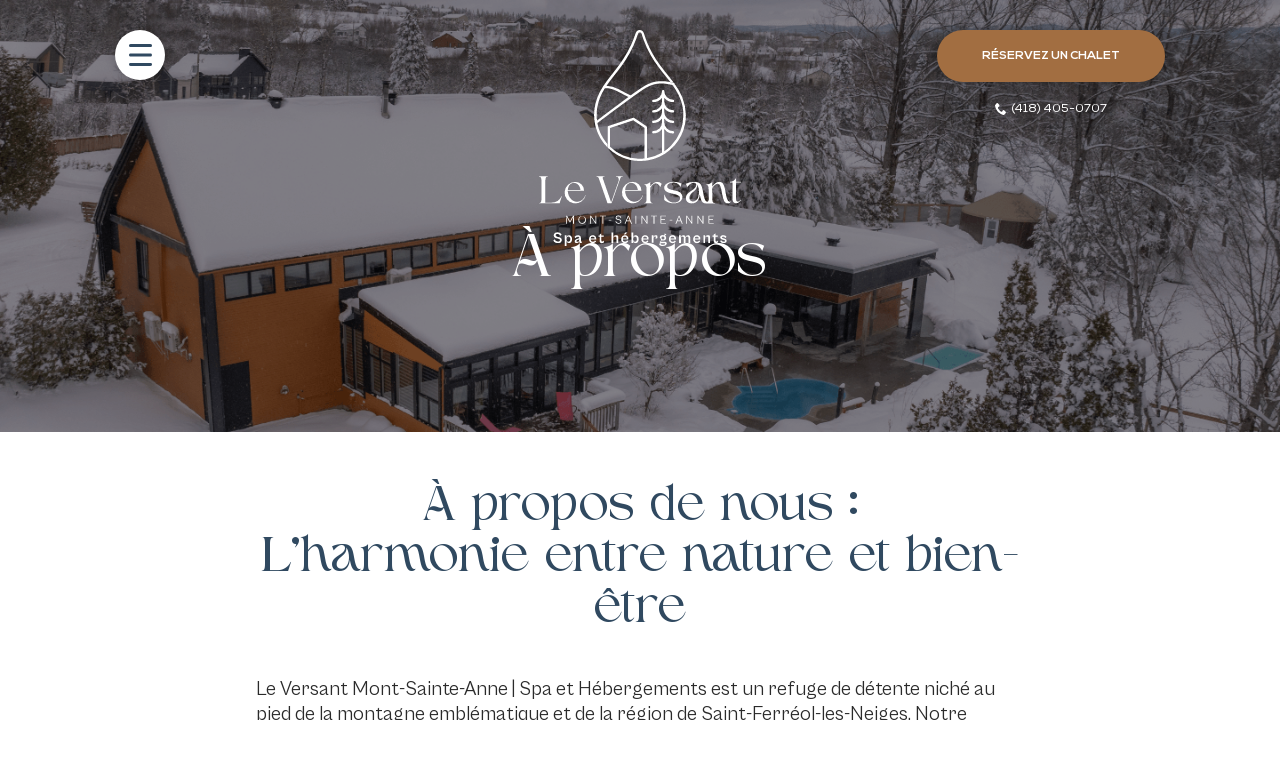

--- FILE ---
content_type: text/html; charset=UTF-8
request_url: https://leversantmsa.com/a-propos/
body_size: 15869
content:
<!doctype html><!--[if lt IE 7 ]><html class="ie ie6 ie-lt10 ie-lt9 ie-lt8 ie-lt7 no-js" lang="fr-FR"> <![endif]-->
<!--[if IE 7 ]><html class="ie ie7 ie-lt10 ie-lt9 ie-lt8 no-js" lang="fr-FR"> <![endif]-->
<!--[if IE 8 ]><html class="ie ie8 ie-lt10 ie-lt9 no-js" lang="fr-FR"> <![endif]-->
<!--[if IE 9 ]><html class="ie ie9 ie-lt10 no-js" lang="fr-FR"> <![endif]-->
<!--[if gt IE 9]><!--><html class="no-js" lang="fr-FR"><!--<![endif]--><head data-template-set="html5-reset-wordpress-theme"><meta name="viewport" content="initial-scale=1.0, user-scalable=no" /><link rel="shortcut icon" href="https://leversantmsa.com/wp-content/themes/leversant/favicon.ico" type="image/x-icon"><link rel="icon" href="https://leversantmsa.com/wp-content/themes/leversant/favicon.ico" type="image/x-icon"><meta name='robots' content='index, follow, max-image-preview:large, max-snippet:-1, max-video-preview:-1' /><link rel="alternate" hreflang="en" href="https://leversantmsa.com/en/about-us/" /><link rel="alternate" hreflang="fr" href="https://leversantmsa.com/a-propos/" /><link rel="alternate" hreflang="x-default" href="https://leversantmsa.com/a-propos/" />
 <script type="litespeed/javascript">!function(f,b,e,v,n,t,s){if(f.fbq)return;n=f.fbq=function(){n.callMethod?n.callMethod.apply(n,arguments):n.queue.push(arguments)};if(!f._fbq)f._fbq=n;n.push=n;n.loaded=!0;n.version='2.0';n.queue=[];t=b.createElement(e);t.async=!0;t.src=v;s=b.getElementsByTagName(e)[0];s.parentNode.insertBefore(t,s)}(window,document,'script','https://connect.facebook.net/en_US/fbevents.js');fbq('init','1098980954450237')</script> <meta name="description" content="À propos de nous : Le Versant Mont-Sainte-Anne | Spa et Hébergements. Découvrez votre destination spa à proximité de la ville de Québec." /><link rel="canonical" href="https://leversantmsa.com/a-propos/" /><meta property="og:locale" content="fr_FR" /><meta property="og:type" content="article" /><meta property="og:title" content="À propos - Le Versant Mont-Sainte-Anne, spa et hébergements" /><meta property="og:description" content="À propos de nous : Le Versant Mont-Sainte-Anne | Spa et Hébergements. Découvrez votre destination spa à proximité de la ville de Québec." /><meta property="og:url" content="https://leversantmsa.com/a-propos/" /><meta property="og:site_name" content="Le Versant Mont-Sainte-Anne, spa et hébergements" /><meta property="article:publisher" content="https://www.facebook.com/leversantmsa" /><meta property="article:modified_time" content="2024-05-09T21:52:46+00:00" /><meta property="og:image" content="https://leversantmsa.com/wp-content/uploads/2024/04/about.png" /><meta property="og:image:width" content="1440" /><meta property="og:image:height" content="540" /><meta property="og:image:type" content="image/png" /><meta name="twitter:card" content="summary_large_image" /><meta name="twitter:label1" content="Durée de lecture estimée" /><meta name="twitter:data1" content="1 minute" /> <script type="application/ld+json" class="yoast-schema-graph">{"@context":"https://schema.org","@graph":[{"@type":"WebPage","@id":"https://leversantmsa.com/a-propos/","url":"https://leversantmsa.com/a-propos/","name":"À propos - Le Versant Mont-Sainte-Anne, spa et hébergements","isPartOf":{"@id":"https://leversantmsa.com/#website"},"primaryImageOfPage":{"@id":"https://leversantmsa.com/a-propos/#primaryimage"},"image":{"@id":"https://leversantmsa.com/a-propos/#primaryimage"},"thumbnailUrl":"https://leversantmsa.com/wp-content/uploads/2024/04/about.png","datePublished":"2024-04-10T15:51:22+00:00","dateModified":"2024-05-09T21:52:46+00:00","description":"À propos de nous : Le Versant Mont-Sainte-Anne | Spa et Hébergements. Découvrez votre destination spa à proximité de la ville de Québec.","breadcrumb":{"@id":"https://leversantmsa.com/a-propos/#breadcrumb"},"inLanguage":"fr-FR","potentialAction":[{"@type":"ReadAction","target":["https://leversantmsa.com/a-propos/"]}]},{"@type":"ImageObject","inLanguage":"fr-FR","@id":"https://leversantmsa.com/a-propos/#primaryimage","url":"https://leversantmsa.com/wp-content/uploads/2024/04/about.png","contentUrl":"https://leversantmsa.com/wp-content/uploads/2024/04/about.png","width":1440,"height":540,"caption":"spa"},{"@type":"BreadcrumbList","@id":"https://leversantmsa.com/a-propos/#breadcrumb","itemListElement":[{"@type":"ListItem","position":1,"name":"Accueil","item":"https://leversantmsa.com/"},{"@type":"ListItem","position":2,"name":"À propos"}]},{"@type":"WebSite","@id":"https://leversantmsa.com/#website","url":"https://leversantmsa.com/","name":"Le Versant Mont-Sainte-Anne, spa et hébergements","description":"","publisher":{"@id":"https://leversantmsa.com/#organization"},"potentialAction":[{"@type":"SearchAction","target":{"@type":"EntryPoint","urlTemplate":"https://leversantmsa.com/?s={search_term_string}"},"query-input":{"@type":"PropertyValueSpecification","valueRequired":true,"valueName":"search_term_string"}}],"inLanguage":"fr-FR"},{"@type":"Organization","@id":"https://leversantmsa.com/#organization","name":"Le Versant Mont-Sainte-Anne, spa et hébergements","url":"https://leversantmsa.com/","logo":{"@type":"ImageObject","inLanguage":"fr-FR","@id":"https://leversantmsa.com/#/schema/logo/image/","url":"https://leversantmsa.com/wp-content/uploads/2024/04/LeVersant-Logo-secondaire.svg","contentUrl":"https://leversantmsa.com/wp-content/uploads/2024/04/LeVersant-Logo-secondaire.svg","width":356,"height":127,"caption":"Le Versant Mont-Sainte-Anne, spa et hébergements"},"image":{"@id":"https://leversantmsa.com/#/schema/logo/image/"},"sameAs":["https://www.facebook.com/leversantmsa","https://www.instagram.com/le.versant.msa/"]}]}</script> <link rel="alternate" type="application/rss+xml" title="Le Versant Mont-Sainte-Anne, spa et hébergements &raquo; Flux" href="https://leversantmsa.com/feed/" /><link rel="alternate" type="application/rss+xml" title="Le Versant Mont-Sainte-Anne, spa et hébergements &raquo; Flux des commentaires" href="https://leversantmsa.com/comments/feed/" /><link rel="alternate" title="oEmbed (JSON)" type="application/json+oembed" href="https://leversantmsa.com/wp-json/oembed/1.0/embed?url=https%3A%2F%2Fleversantmsa.com%2Fa-propos%2F" /><link rel="alternate" title="oEmbed (XML)" type="text/xml+oembed" href="https://leversantmsa.com/wp-json/oembed/1.0/embed?url=https%3A%2F%2Fleversantmsa.com%2Fa-propos%2F&#038;format=xml" /><style id='wp-img-auto-sizes-contain-inline-css' type='text/css'>img:is([sizes=auto i],[sizes^="auto," i]){contain-intrinsic-size:3000px 1500px}
/*# sourceURL=wp-img-auto-sizes-contain-inline-css */</style><link data-optimized="2" rel="stylesheet" href="https://leversantmsa.com/wp-content/litespeed/css/07634d99b671a418ff6eb70d3e347949.css?ver=6b2ae" /><style id='global-styles-inline-css' type='text/css'>:root{--wp--preset--aspect-ratio--square: 1;--wp--preset--aspect-ratio--4-3: 4/3;--wp--preset--aspect-ratio--3-4: 3/4;--wp--preset--aspect-ratio--3-2: 3/2;--wp--preset--aspect-ratio--2-3: 2/3;--wp--preset--aspect-ratio--16-9: 16/9;--wp--preset--aspect-ratio--9-16: 9/16;--wp--preset--color--black: #000000;--wp--preset--color--cyan-bluish-gray: #abb8c3;--wp--preset--color--white: #ffffff;--wp--preset--color--pale-pink: #f78da7;--wp--preset--color--vivid-red: #cf2e2e;--wp--preset--color--luminous-vivid-orange: #ff6900;--wp--preset--color--luminous-vivid-amber: #fcb900;--wp--preset--color--light-green-cyan: #7bdcb5;--wp--preset--color--vivid-green-cyan: #00d084;--wp--preset--color--pale-cyan-blue: #8ed1fc;--wp--preset--color--vivid-cyan-blue: #0693e3;--wp--preset--color--vivid-purple: #9b51e0;--wp--preset--gradient--vivid-cyan-blue-to-vivid-purple: linear-gradient(135deg,rgb(6,147,227) 0%,rgb(155,81,224) 100%);--wp--preset--gradient--light-green-cyan-to-vivid-green-cyan: linear-gradient(135deg,rgb(122,220,180) 0%,rgb(0,208,130) 100%);--wp--preset--gradient--luminous-vivid-amber-to-luminous-vivid-orange: linear-gradient(135deg,rgb(252,185,0) 0%,rgb(255,105,0) 100%);--wp--preset--gradient--luminous-vivid-orange-to-vivid-red: linear-gradient(135deg,rgb(255,105,0) 0%,rgb(207,46,46) 100%);--wp--preset--gradient--very-light-gray-to-cyan-bluish-gray: linear-gradient(135deg,rgb(238,238,238) 0%,rgb(169,184,195) 100%);--wp--preset--gradient--cool-to-warm-spectrum: linear-gradient(135deg,rgb(74,234,220) 0%,rgb(151,120,209) 20%,rgb(207,42,186) 40%,rgb(238,44,130) 60%,rgb(251,105,98) 80%,rgb(254,248,76) 100%);--wp--preset--gradient--blush-light-purple: linear-gradient(135deg,rgb(255,206,236) 0%,rgb(152,150,240) 100%);--wp--preset--gradient--blush-bordeaux: linear-gradient(135deg,rgb(254,205,165) 0%,rgb(254,45,45) 50%,rgb(107,0,62) 100%);--wp--preset--gradient--luminous-dusk: linear-gradient(135deg,rgb(255,203,112) 0%,rgb(199,81,192) 50%,rgb(65,88,208) 100%);--wp--preset--gradient--pale-ocean: linear-gradient(135deg,rgb(255,245,203) 0%,rgb(182,227,212) 50%,rgb(51,167,181) 100%);--wp--preset--gradient--electric-grass: linear-gradient(135deg,rgb(202,248,128) 0%,rgb(113,206,126) 100%);--wp--preset--gradient--midnight: linear-gradient(135deg,rgb(2,3,129) 0%,rgb(40,116,252) 100%);--wp--preset--font-size--small: 13px;--wp--preset--font-size--medium: 20px;--wp--preset--font-size--large: 36px;--wp--preset--font-size--x-large: 42px;--wp--preset--spacing--20: 0.44rem;--wp--preset--spacing--30: 0.67rem;--wp--preset--spacing--40: 1rem;--wp--preset--spacing--50: 1.5rem;--wp--preset--spacing--60: 2.25rem;--wp--preset--spacing--70: 3.38rem;--wp--preset--spacing--80: 5.06rem;--wp--preset--shadow--natural: 6px 6px 9px rgba(0, 0, 0, 0.2);--wp--preset--shadow--deep: 12px 12px 50px rgba(0, 0, 0, 0.4);--wp--preset--shadow--sharp: 6px 6px 0px rgba(0, 0, 0, 0.2);--wp--preset--shadow--outlined: 6px 6px 0px -3px rgb(255, 255, 255), 6px 6px rgb(0, 0, 0);--wp--preset--shadow--crisp: 6px 6px 0px rgb(0, 0, 0);}:where(.is-layout-flex){gap: 0.5em;}:where(.is-layout-grid){gap: 0.5em;}body .is-layout-flex{display: flex;}.is-layout-flex{flex-wrap: wrap;align-items: center;}.is-layout-flex > :is(*, div){margin: 0;}body .is-layout-grid{display: grid;}.is-layout-grid > :is(*, div){margin: 0;}:where(.wp-block-columns.is-layout-flex){gap: 2em;}:where(.wp-block-columns.is-layout-grid){gap: 2em;}:where(.wp-block-post-template.is-layout-flex){gap: 1.25em;}:where(.wp-block-post-template.is-layout-grid){gap: 1.25em;}.has-black-color{color: var(--wp--preset--color--black) !important;}.has-cyan-bluish-gray-color{color: var(--wp--preset--color--cyan-bluish-gray) !important;}.has-white-color{color: var(--wp--preset--color--white) !important;}.has-pale-pink-color{color: var(--wp--preset--color--pale-pink) !important;}.has-vivid-red-color{color: var(--wp--preset--color--vivid-red) !important;}.has-luminous-vivid-orange-color{color: var(--wp--preset--color--luminous-vivid-orange) !important;}.has-luminous-vivid-amber-color{color: var(--wp--preset--color--luminous-vivid-amber) !important;}.has-light-green-cyan-color{color: var(--wp--preset--color--light-green-cyan) !important;}.has-vivid-green-cyan-color{color: var(--wp--preset--color--vivid-green-cyan) !important;}.has-pale-cyan-blue-color{color: var(--wp--preset--color--pale-cyan-blue) !important;}.has-vivid-cyan-blue-color{color: var(--wp--preset--color--vivid-cyan-blue) !important;}.has-vivid-purple-color{color: var(--wp--preset--color--vivid-purple) !important;}.has-black-background-color{background-color: var(--wp--preset--color--black) !important;}.has-cyan-bluish-gray-background-color{background-color: var(--wp--preset--color--cyan-bluish-gray) !important;}.has-white-background-color{background-color: var(--wp--preset--color--white) !important;}.has-pale-pink-background-color{background-color: var(--wp--preset--color--pale-pink) !important;}.has-vivid-red-background-color{background-color: var(--wp--preset--color--vivid-red) !important;}.has-luminous-vivid-orange-background-color{background-color: var(--wp--preset--color--luminous-vivid-orange) !important;}.has-luminous-vivid-amber-background-color{background-color: var(--wp--preset--color--luminous-vivid-amber) !important;}.has-light-green-cyan-background-color{background-color: var(--wp--preset--color--light-green-cyan) !important;}.has-vivid-green-cyan-background-color{background-color: var(--wp--preset--color--vivid-green-cyan) !important;}.has-pale-cyan-blue-background-color{background-color: var(--wp--preset--color--pale-cyan-blue) !important;}.has-vivid-cyan-blue-background-color{background-color: var(--wp--preset--color--vivid-cyan-blue) !important;}.has-vivid-purple-background-color{background-color: var(--wp--preset--color--vivid-purple) !important;}.has-black-border-color{border-color: var(--wp--preset--color--black) !important;}.has-cyan-bluish-gray-border-color{border-color: var(--wp--preset--color--cyan-bluish-gray) !important;}.has-white-border-color{border-color: var(--wp--preset--color--white) !important;}.has-pale-pink-border-color{border-color: var(--wp--preset--color--pale-pink) !important;}.has-vivid-red-border-color{border-color: var(--wp--preset--color--vivid-red) !important;}.has-luminous-vivid-orange-border-color{border-color: var(--wp--preset--color--luminous-vivid-orange) !important;}.has-luminous-vivid-amber-border-color{border-color: var(--wp--preset--color--luminous-vivid-amber) !important;}.has-light-green-cyan-border-color{border-color: var(--wp--preset--color--light-green-cyan) !important;}.has-vivid-green-cyan-border-color{border-color: var(--wp--preset--color--vivid-green-cyan) !important;}.has-pale-cyan-blue-border-color{border-color: var(--wp--preset--color--pale-cyan-blue) !important;}.has-vivid-cyan-blue-border-color{border-color: var(--wp--preset--color--vivid-cyan-blue) !important;}.has-vivid-purple-border-color{border-color: var(--wp--preset--color--vivid-purple) !important;}.has-vivid-cyan-blue-to-vivid-purple-gradient-background{background: var(--wp--preset--gradient--vivid-cyan-blue-to-vivid-purple) !important;}.has-light-green-cyan-to-vivid-green-cyan-gradient-background{background: var(--wp--preset--gradient--light-green-cyan-to-vivid-green-cyan) !important;}.has-luminous-vivid-amber-to-luminous-vivid-orange-gradient-background{background: var(--wp--preset--gradient--luminous-vivid-amber-to-luminous-vivid-orange) !important;}.has-luminous-vivid-orange-to-vivid-red-gradient-background{background: var(--wp--preset--gradient--luminous-vivid-orange-to-vivid-red) !important;}.has-very-light-gray-to-cyan-bluish-gray-gradient-background{background: var(--wp--preset--gradient--very-light-gray-to-cyan-bluish-gray) !important;}.has-cool-to-warm-spectrum-gradient-background{background: var(--wp--preset--gradient--cool-to-warm-spectrum) !important;}.has-blush-light-purple-gradient-background{background: var(--wp--preset--gradient--blush-light-purple) !important;}.has-blush-bordeaux-gradient-background{background: var(--wp--preset--gradient--blush-bordeaux) !important;}.has-luminous-dusk-gradient-background{background: var(--wp--preset--gradient--luminous-dusk) !important;}.has-pale-ocean-gradient-background{background: var(--wp--preset--gradient--pale-ocean) !important;}.has-electric-grass-gradient-background{background: var(--wp--preset--gradient--electric-grass) !important;}.has-midnight-gradient-background{background: var(--wp--preset--gradient--midnight) !important;}.has-small-font-size{font-size: var(--wp--preset--font-size--small) !important;}.has-medium-font-size{font-size: var(--wp--preset--font-size--medium) !important;}.has-large-font-size{font-size: var(--wp--preset--font-size--large) !important;}.has-x-large-font-size{font-size: var(--wp--preset--font-size--x-large) !important;}
/*# sourceURL=global-styles-inline-css */</style><style id='classic-theme-styles-inline-css' type='text/css'>/*! This file is auto-generated */
.wp-block-button__link{color:#fff;background-color:#32373c;border-radius:9999px;box-shadow:none;text-decoration:none;padding:calc(.667em + 2px) calc(1.333em + 2px);font-size:1.125em}.wp-block-file__button{background:#32373c;color:#fff;text-decoration:none}
/*# sourceURL=/wp-includes/css/classic-themes.min.css */</style> <script id="wpml-cookie-js-extra" type="litespeed/javascript">var wpml_cookies={"wp-wpml_current_language":{"value":"fr","expires":1,"path":"/"}};var wpml_cookies={"wp-wpml_current_language":{"value":"fr","expires":1,"path":"/"}}</script> <script type="litespeed/javascript" data-src="https://leversantmsa.com/wp-includes/js/jquery/jquery.min.js" id="jquery-core-js"></script> <link rel="https://api.w.org/" href="https://leversantmsa.com/wp-json/" /><link rel="alternate" title="JSON" type="application/json" href="https://leversantmsa.com/wp-json/wp/v2/pages/29" /><link rel="EditURI" type="application/rsd+xml" title="RSD" href="https://leversantmsa.com/xmlrpc.php?rsd" /><meta name="generator" content="WordPress 6.9" /><link rel='shortlink' href='https://leversantmsa.com/?p=29' /><meta name="generator" content="WPML ver:4.6.14 stt:1,4;" /><style>.cmplz-hidden {
					display: none !important;
				}</style><meta name="generator" content="Elementor 3.31.4; features: e_font_icon_svg, additional_custom_breakpoints, e_element_cache; settings: css_print_method-external, google_font-enabled, font_display-swap"><style>.e-con.e-parent:nth-of-type(n+4):not(.e-lazyloaded):not(.e-no-lazyload),
				.e-con.e-parent:nth-of-type(n+4):not(.e-lazyloaded):not(.e-no-lazyload) * {
					background-image: none !important;
				}
				@media screen and (max-height: 1024px) {
					.e-con.e-parent:nth-of-type(n+3):not(.e-lazyloaded):not(.e-no-lazyload),
					.e-con.e-parent:nth-of-type(n+3):not(.e-lazyloaded):not(.e-no-lazyload) * {
						background-image: none !important;
					}
				}
				@media screen and (max-height: 640px) {
					.e-con.e-parent:nth-of-type(n+2):not(.e-lazyloaded):not(.e-no-lazyload),
					.e-con.e-parent:nth-of-type(n+2):not(.e-lazyloaded):not(.e-no-lazyload) * {
						background-image: none !important;
					}
				}</style><link rel="icon" href="https://leversantmsa.com/wp-content/uploads/2024/05/cropped-leversant-montsainteanne-favicon-32x32.jpg" sizes="32x32" /><link rel="icon" href="https://leversantmsa.com/wp-content/uploads/2024/05/cropped-leversant-montsainteanne-favicon-192x192.jpg" sizes="192x192" /><link rel="apple-touch-icon" href="https://leversantmsa.com/wp-content/uploads/2024/05/cropped-leversant-montsainteanne-favicon-180x180.jpg" /><meta name="msapplication-TileImage" content="https://leversantmsa.com/wp-content/uploads/2024/05/cropped-leversant-montsainteanne-favicon-270x270.jpg" />
 <script type="litespeed/javascript">(function(w,d,s,l,i){w[l]=w[l]||[];w[l].push({'gtm.start':new Date().getTime(),event:'gtm.js'});var f=d.getElementsByTagName(s)[0],j=d.createElement(s),dl=l!='dataLayer'?'&l='+l:'';j.async=!0;j.src='https://www.googletagmanager.com/gtm.js?id='+i+dl;f.parentNode.insertBefore(j,f)})(window,document,'script','dataLayer','GTM-T8MVLDGX')</script> <title> À propos - Le Versant Mont-Sainte-Anne, spa et hébergements</title></head><body class="wp-singular page-template-default page page-id-29 wp-theme-leversant elementor-default elementor-kit-1131"><div id="wrapper"><header class="c-header"><div class="o-container"><div class="c-header_wrap"><div class="c-header_toggle">
<span class="-init">
<svg xmlns="http://www.w3.org/2000/svg" width="23" height="21.2" viewBox="0 0 23 21.2">
<g id="Icon_feather-menu" data-name="Icon feather-menu" transform="translate(-3 -7.5)">
<path id="Tracé_47" data-name="Tracé 47" d="M4.5,18h20" transform="translate(0 0.1)" fill="none" stroke="#304960" stroke-linecap="round" stroke-linejoin="round" stroke-width="3" />
<path id="Tracé_48" data-name="Tracé 48" d="M4.5,9h20" fill="none" stroke="#304960" stroke-linecap="round" stroke-linejoin="round" stroke-width="3" />
<path id="Tracé_49" data-name="Tracé 49" d="M4.5,27h20" transform="translate(0 0.2)" fill="none" stroke="#304960" stroke-linecap="round" stroke-linejoin="round" stroke-width="3" />
</g>
</svg>
</span>
<span class="-close">
<svg xmlns="http://www.w3.org/2000/svg" width="18.385" height="18.385" viewBox="0 0 18.385 18.385">
<g id="Icon_feather-menu" data-name="Icon feather-menu" transform="translate(-5.308 -8.808)">
<path id="Tracé_48" data-name="Tracé 48" d="M4.5,9h20" transform="translate(10.611 1.383) rotate(45)" fill="none" stroke="#304960" stroke-linecap="round" stroke-linejoin="round" stroke-width="3" />
<path id="Tracé_49" data-name="Tracé 49" d="M4.5,27h20" transform="translate(-14.845 9.161) rotate(-45)" fill="none" stroke="#304960" stroke-linecap="round" stroke-linejoin="round" stroke-width="3" />
</g>
</svg>
</span></div><div class="c-header_logo">
<a href="https://leversantmsa.com">
<img data-lazyloaded="1" src="[data-uri]" data-src="https://leversantmsa.com/wp-content/uploads/2024/04/LeVersant-Logo.svg" alt="logo le versant mont-sainte-anne" />
</a></div><ul class="c-header_actions -desktop"><li><a href="https://app.mews.com/distributor/5838cd9d-fe21-4c15-a2aa-b131008c24bf" target="_blank" class="c-btn">Réservez un chalet</a></li><li><a href="tel:+14184050707" target="" class="c-btn -icn"><svg xmlns="http://www.w3.org/2000/svg" width="11.08" height="11.08" viewBox="0 0 11.08 11.08">
<path id="Icon_metro-phone" data-name="Icon metro-phone" d="M10.7,10.5c-.739.739-.739,1.477-1.477,1.477S7.741,11.243,7,10.5,5.525,9.027,5.525,8.288,6.264,7.549,7,6.811,5.525,3.856,4.787,3.856,2.571,6.072,2.571,6.072c0,1.477,1.518,4.472,2.955,5.909s4.432,2.955,5.909,2.955c0,0,2.216-1.477,2.216-2.216S11.435,9.765,10.7,10.5Z" transform="translate(-2.571 -3.856)" fill="#fff" />
</svg>
(418) 405-0707</a></li></ul></div></div></header><nav class="c-nav u-bg-primary-500 u-text-neutral-300"><div class="o-container"><div class="c-nav_spacing">
<img data-lazyloaded="1" src="[data-uri]" data-src="https://leversantmsa.com/wp-content/uploads/2024/04/LeVersant-Logo.svg" alt="logo le versant mont-sainte-anne" /></div><div class="c-nav_wrap"><div class="c-nav_primary"><div class="menu-menu-principal-container"><ul id="menu-menu-principal" class="menu"><li id="menu-item-58" class="menu-item menu-item-type-post_type menu-item-object-page menu-item-58"><a href="https://leversantmsa.com/hebergements/">Hébergements</a></li><li id="menu-item-54" class="menu-item menu-item-type-post_type menu-item-object-page menu-item-54"><a href="https://leversantmsa.com/spa-et-experience-thermale/">Spa et Expérience Thermale</a></li><li id="menu-item-56" class="menu-item menu-item-type-post_type menu-item-object-page menu-item-56"><a href="https://leversantmsa.com/spa-et-experience-thermale/massotherapie/">Massothérapie &#038; Soins</a></li><li id="menu-item-52" class="menu-item menu-item-type-post_type menu-item-object-page menu-item-52"><a href="https://leversantmsa.com/bistro/">Bistro</a></li><li id="menu-item-1269" class="menu-item menu-item-type-post_type menu-item-object-page menu-item-1269"><a href="https://leversantmsa.com/studioversant/">Studio Versant Yoga</a></li><li id="menu-item-57" class="menu-item menu-item-type-post_type menu-item-object-page menu-item-57"><a href="https://leversantmsa.com/offre-forfait/">Offres et forfaits</a></li><li id="menu-item-53" class="menu-item menu-item-type-post_type menu-item-object-page menu-item-53"><a href="https://leversantmsa.com/location-de-salle/">Location de salle</a></li><li id="menu-item-51" class="menu-item menu-item-type-post_type menu-item-object-page menu-item-51"><a href="https://leversantmsa.com/activites/">Améliorer votre séjour , quoi faire à proximité !</a></li><li id="menu-item-50" class="menu-item menu-item-type-post_type menu-item-object-page menu-item-50"><a href="https://leversantmsa.com/nous-joindre/">Nous joindre</a></li></ul></div><ul class="c-lang -mobile"><li><a href="https://leversantmsa.com/a-propos/">Fr</a></li><li><a href="https://leversantmsa.com/en/about-us/">En</a></li></ul></div><div class="c-nav_secondary"><div class="menu-meta-navigation-container"><ul id="menu-meta-navigation" class="menu"><li id="menu-item-59" class="menu-item menu-item-type-post_type menu-item-object-page current-menu-item page_item page-item-29 current_page_item menu-item-59"><a href="https://leversantmsa.com/a-propos/" aria-current="page">À propos</a></li><li id="menu-item-1117" class="menu-item menu-item-type-post_type menu-item-object-page menu-item-1117"><a href="https://leversantmsa.com/carrieres/">Carrières</a></li><li id="menu-item-82" class="menu-item menu-item-type-post_type menu-item-object-page menu-item-82"><a href="https://leversantmsa.com/faq/">FAQ</a></li></ul></div><ul class="c-lang -desktop"><li><a href="https://leversantmsa.com/a-propos/">Fr</a></li><li><a href="https://leversantmsa.com/en/about-us/">En</a></li></ul><div class="c-social"><p class="c-social_title">Suivez-nous</p><ul class="c-social_list"><li class="c-social_item">
<a href="https://www.instagram.com/le.versant.msa/" target="_blank"><img data-lazyloaded="1" src="[data-uri]" data-src="https://leversantmsa.com/wp-content/uploads/2024/04/ig.svg" alt="instagram" /></a></li><li class="c-social_item">
<a href="https://www.facebook.com/leversantmsa" target="_blank"><img data-lazyloaded="1" src="[data-uri]" data-src="https://leversantmsa.com/wp-content/uploads/2024/04/facebook.svg" alt="facebook" /></a></li></ul></div></div></div></div></nav><div class="c-hero -normal"><div class="c-hero_title"><h1>À propos</h1></div><div class="c-hero_bg">
<img data-lazyloaded="1" src="[data-uri]" width="1440" height="540" data-src="https://leversantmsa.com/wp-content/uploads/2024/04/about.png" data-srcset="https://leversantmsa.com/wp-content/uploads/2024/04/about.png 1440w, https://leversantmsa.com/wp-content/uploads/2024/04/about-300x113.png 300w, https://leversantmsa.com/wp-content/uploads/2024/04/about-1024x384.png 1024w, https://leversantmsa.com/wp-content/uploads/2024/04/about-768x288.png 768w" data-sizes="(max-width: 100vw) 100vw, 100vw" /></div></div><section  class="o-section  c-text u-bg-neutral-300 -nobottom -normal"><div class="o-container -small"><h2 class="u-tcenter u-text-primary-500">À propos de nous :<br/>L'harmonie entre nature et bien-être</h2><div class="c-body -limited"><p>Le Versant Mont-Sainte-Anne | Spa et Hébergements est un refuge de détente niché au pied de la montagne emblématique et de la région de Saint-Ferréol-les-Neiges. Notre domaine propose à la fois un hébergement de qualité et une expérience thermale unique au coeur de la nature.</p></div></div></section><section  class="o-section c-images -doubleimage u-bg-background-500 -normal -normal"><div class="o-container"><div class="o-layout -middle -gutter2x c-images_medias"><div class="o-layout_item u-1/2 u-1/1@tablet c-images_image">
<img data-lazyloaded="1" src="[data-uri]" width="490" height="630" data-src="https://leversantmsa.com/wp-content/uploads/2024/04/421475443_122123459258185032_1207847687353792018_n-2-1.jpg" data-srcset="https://leversantmsa.com/wp-content/uploads/2024/04/421475443_122123459258185032_1207847687353792018_n-2-1.jpg 490w, https://leversantmsa.com/wp-content/uploads/2024/04/421475443_122123459258185032_1207847687353792018_n-2-1-233x300.jpg 233w" data-sizes="(max-width: 50vw) 100vw, 50vw" alt="spa" /></div><div class="o-layout_item u-1/2 u-1/1@tablet c-images_image">
<img data-lazyloaded="1" src="[data-uri]" width="589" height="449" data-src="https://leversantmsa.com/wp-content/uploads/2024/04/428140317_122136128552185032_4462971559066942490_n.jpg" data-srcset="https://leversantmsa.com/wp-content/uploads/2024/04/428140317_122136128552185032_4462971559066942490_n.jpg 589w, https://leversantmsa.com/wp-content/uploads/2024/04/428140317_122136128552185032_4462971559066942490_n-300x229.jpg 300w" data-sizes="(max-width: 50vw) 100vw, 50vw" alt="spa réception" /></div></div></div><div class="o-container -small"><div class="c-images_content"><div class="c-body -limited"><p>Depuis notre inauguration, nous nous engageons à offrir à nos clients une évasion authentique, mettant en valeur les bienfaits naturels du paysage et les plaisirs du bien-être. Découvrez notre histoire et notre passion pour l&rsquo;équilibre entre le corps et l&rsquo;esprit, incarnés par Versant Mont-Sainte-Anne.</p></div></div></div></section><section  class="o-section c-images -singleimage u-bg-background-500 -normal -normal"><div class="o-container"><div class="o-layout c-images_content"><div class="o-layout_item u-1/2 u-1/1@laptop"><h2 class="u-font-secondary o-typography -h3 u-text-primary-500 u-bold">Notre mission</h2><div class="c-body "><p>Nous, au Versant Mont-Sainte-Anne, sommes dédiés à créer une expérience thermale exceptionnelle au cœur de la nature préservée du Mont Sainte-Anne.</p><p>Notre mission est d&rsquo;offrir à nos clients un sanctuaire de détente et de bien-être, où chaque visite se traduit par une immersion dans l&rsquo;harmonie entre le corps, l&rsquo;esprit et la nature environnante. Nous nous engageons à fournir des soins de qualité, des installations modernes et un service attentionné pour que nos clients repartent ressourcés et revitalisés après leur séjour chez nous.</p></div></div></div><div class="c-images_media">
<img data-lazyloaded="1" src="[data-uri]" width="1160" height="449" data-src="https://leversantmsa.com/wp-content/uploads/2024/04/506044166.jpg" data-srcset="https://leversantmsa.com/wp-content/uploads/2024/04/506044166.jpg 1160w, https://leversantmsa.com/wp-content/uploads/2024/04/506044166-300x116.jpg 300w, https://leversantmsa.com/wp-content/uploads/2024/04/506044166-1024x396.jpg 1024w, https://leversantmsa.com/wp-content/uploads/2024/04/506044166-768x297.jpg 768w" data-sizes="(max-width: 100vw) 100vw, 100vw" /></div></div></section><section class="c-newsletter o-section u-bg-primary-500 u-text-neutral-300"><div class="o-container"><h2 class="o-typography -h4 u-font-secondary u-bold">Abonnez-vous à notre infolettre!</h2>
<a class="c-btn -white -hsecondary" href="https://app.cyberimpact.com/clients/49983/subscribe-forms/B8C6A3A8-C2ED-4141-A576-9E3963D202FE" target="_blank">S'abonner</a></div></section><footer class="c-footer u-bg-neutral-500"><div class="o-container"><div class="c-footer_top"><div class="c-footer_infos"><ul><li><a href="mailto:info@leversantmsa.com" target="_blank">info@leversantmsa.com</a></li><li><a href="tel:+14184050707" target="_blank">(418) 405-0707</a></li></ul><div class="c-footer_adresse">
186 Rang St Julien,<br/>
Saint-Ferréol-les-Neiges, QC G0A 3R0						<a href="https://maps.app.goo.gl/vQ8x3YiK9P62k1fDA" target="_blank">Voir sur Google Maps ></a></div></div><div class="c-footer_logo">
<img data-lazyloaded="1" src="[data-uri]" data-src="https://leversantmsa.com/wp-content/uploads/2024/04/LeVersant-Logo-secondaire.svg" alt="logo le versant mont-sainte-anne" /></div><div class="c-footer_social"><div class="c-social"><p class="c-social_title">Suivez-nous</p><ul class="c-social_list"><li class="c-social_item">
<a href="https://www.instagram.com/le.versant.msa/" target="_blank"><img data-lazyloaded="1" src="[data-uri]" data-src="https://leversantmsa.com/wp-content/uploads/2024/04/ig.svg" alt="instagram" /></a></li><li class="c-social_item">
<a href="https://www.facebook.com/leversantmsa" target="_blank"><img data-lazyloaded="1" src="[data-uri]" data-src="https://leversantmsa.com/wp-content/uploads/2024/04/facebook.svg" alt="facebook" /></a></li></ul></div></div></div><div class="c-footer_navs"><div class="menu-pied-de-page-colonne-1-container"><ul id="menu-pied-de-page-colonne-1" class="menu"><li id="menu-item-67" class="menu-item menu-item-type-post_type menu-item-object-page menu-item-67"><a href="https://leversantmsa.com/hebergements/">Hébergements</a></li><li id="menu-item-66" class="menu-item menu-item-type-post_type menu-item-object-page menu-item-66"><a href="https://leversantmsa.com/offre-forfait/">Offres et forfaits</a></li><li id="menu-item-65" class="menu-item menu-item-type-post_type menu-item-object-page menu-item-65"><a href="https://leversantmsa.com/spa-et-experience-thermale/">Spa et expérience thermale</a></li><li id="menu-item-64" class="menu-item menu-item-type-post_type menu-item-object-page menu-item-64"><a href="https://leversantmsa.com/location-de-salle/">Location de salle</a></li><li id="menu-item-63" class="menu-item menu-item-type-post_type menu-item-object-page menu-item-63"><a href="https://leversantmsa.com/bistro/">Bistro</a></li><li id="menu-item-62" class="menu-item menu-item-type-post_type menu-item-object-page menu-item-62"><a href="https://leversantmsa.com/activites/">Améliorer votre séjour , quoi faire à proximité !</a></li></ul></div><div class="menu-pied-de-page-colonne-2-container"><ul id="menu-pied-de-page-colonne-2" class="menu"><li id="menu-item-68" class="menu-item menu-item-type-post_type menu-item-object-page menu-item-68"><a href="https://leversantmsa.com/faq/">FAQ</a></li><li id="menu-item-552" class="menu-item menu-item-type-post_type menu-item-object-page menu-item-552"><a href="https://leversantmsa.com/termes-et-conditions/">Termes et conditions</a></li><li id="menu-item-553" class="menu-item menu-item-type-post_type menu-item-object-page menu-item-privacy-policy menu-item-553"><a rel="privacy-policy" href="https://leversantmsa.com/politique-de-confidentialite/">Politique de confidentialité</a></li><li id="menu-item-554" class="menu-item menu-item-type-post_type menu-item-object-page menu-item-554"><a href="https://leversantmsa.com/nous-joindre/">Nous joindre</a></li><li id="menu-item-1116" class="menu-item menu-item-type-post_type menu-item-object-page menu-item-1116"><a href="https://leversantmsa.com/carrieres/">Carrières</a></li></ul></div></div><div class="c-footer_copyright"><p>© 2026 Tous droits réservés. Le Versant Mont-Sainte-Anne. No. CITQ 304938</p><p>Site web créé par <a href="https://hdmarketing.ca/">HD Marketing</a></p></div></div></footer><ul class="c-header_actions -mobile"><li><a href="https://app.mews.com/distributor/5838cd9d-fe21-4c15-a2aa-b131008c24bf" target="_blank" class="c-btn">Réservez un chalet</a></li><li><a href="tel:+14184050707" target="" class="c-btn -icn"><svg xmlns="http://www.w3.org/2000/svg" width="11.08" height="11.08" viewBox="0 0 11.08 11.08">
<path id="Icon_metro-phone" data-name="Icon metro-phone" d="M10.7,10.5c-.739.739-.739,1.477-1.477,1.477S7.741,11.243,7,10.5,5.525,9.027,5.525,8.288,6.264,7.549,7,6.811,5.525,3.856,4.787,3.856,2.571,6.072,2.571,6.072c0,1.477,1.518,4.472,2.955,5.909s4.432,2.955,5.909,2.955c0,0,2.216-1.477,2.216-2.216S11.435,9.765,10.7,10.5Z" transform="translate(-2.571 -3.856)" fill="#fff" />
</svg>
(418) 405-0707</a></li></ul></div> <script type="speculationrules">{"prefetch":[{"source":"document","where":{"and":[{"href_matches":"/*"},{"not":{"href_matches":["/wp-*.php","/wp-admin/*","/wp-content/uploads/*","/wp-content/*","/wp-content/plugins/*","/wp-content/themes/leversant/*","/*\\?(.+)"]}},{"not":{"selector_matches":"a[rel~=\"nofollow\"]"}},{"not":{"selector_matches":".no-prefetch, .no-prefetch a"}}]},"eagerness":"conservative"}]}</script> <div id="cmplz-cookiebanner-container"><div class="cmplz-cookiebanner cmplz-hidden banner-1 banniere-a optin cmplz-center cmplz-categories-type-no" aria-modal="true" data-nosnippet="true" role="dialog" aria-live="polite" aria-labelledby="cmplz-header-1-optin" aria-describedby="cmplz-message-1-optin"><div class="cmplz-header"><div class="cmplz-logo"></div><div class="cmplz-title" id="cmplz-header-1-optin">Bienvenue sur Le Versant Mont-Sainte-Anne</div><div class="cmplz-close" tabindex="0" role="button" aria-label="Fermer la boîte de dialogue">
<svg aria-hidden="true" focusable="false" data-prefix="fas" data-icon="times" class="svg-inline--fa fa-times fa-w-11" role="img" xmlns="http://www.w3.org/2000/svg" viewBox="0 0 352 512"><path fill="currentColor" d="M242.72 256l100.07-100.07c12.28-12.28 12.28-32.19 0-44.48l-22.24-22.24c-12.28-12.28-32.19-12.28-44.48 0L176 189.28 75.93 89.21c-12.28-12.28-32.19-12.28-44.48 0L9.21 111.45c-12.28 12.28-12.28 32.19 0 44.48L109.28 256 9.21 356.07c-12.28 12.28-12.28 32.19 0 44.48l22.24 22.24c12.28 12.28 32.2 12.28 44.48 0L176 322.72l100.07 100.07c12.28 12.28 32.2 12.28 44.48 0l22.24-22.24c12.28-12.28 12.28-32.19 0-44.48L242.72 256z"></path></svg></div></div><div class="cmplz-divider cmplz-divider-header"></div><div class="cmplz-body"><div class="cmplz-message" id="cmplz-message-1-optin"><p>Pour offrir les meilleures expériences sur notre site web, nous utilisons des technologies telles que les cookies pour stocker et/ou accéder aux informations des appareils. Découvrez en priorité les promotions et forfaits qui ont le plus de chance de vous intéresser selon vos goûts et vos intérêts.</p></div><div class="cmplz-categories">
<details class="cmplz-category cmplz-functional" >
<summary>
<span class="cmplz-category-header">
<span class="cmplz-category-title">Fonctionnel</span>
<span class='cmplz-always-active'>
<span class="cmplz-banner-checkbox">
<input type="checkbox"
id="cmplz-functional-optin"
data-category="cmplz_functional"
class="cmplz-consent-checkbox cmplz-functional"
size="40"
value="1"/>
<label class="cmplz-label" for="cmplz-functional-optin"><span class="screen-reader-text">Fonctionnel</span></label>
</span>
Toujours activé							</span>
<span class="cmplz-icon cmplz-open">
<svg xmlns="http://www.w3.org/2000/svg" viewBox="0 0 448 512"  height="18" ><path d="M224 416c-8.188 0-16.38-3.125-22.62-9.375l-192-192c-12.5-12.5-12.5-32.75 0-45.25s32.75-12.5 45.25 0L224 338.8l169.4-169.4c12.5-12.5 32.75-12.5 45.25 0s12.5 32.75 0 45.25l-192 192C240.4 412.9 232.2 416 224 416z"/></svg>
</span>
</span>
</summary><div class="cmplz-description">
<span class="cmplz-description-functional">L’accès ou le stockage technique est strictement nécessaire dans la finalité d’intérêt légitime de permettre l’utilisation d’un service spécifique explicitement demandé par l’abonné ou l’utilisateur, ou dans le seul but d’effectuer la transmission d’une communication sur un réseau de communications électroniques.</span></div>
</details><details class="cmplz-category cmplz-preferences" >
<summary>
<span class="cmplz-category-header">
<span class="cmplz-category-title">Préférences</span>
<span class="cmplz-banner-checkbox">
<input type="checkbox"
id="cmplz-preferences-optin"
data-category="cmplz_preferences"
class="cmplz-consent-checkbox cmplz-preferences"
size="40"
value="1"/>
<label class="cmplz-label" for="cmplz-preferences-optin"><span class="screen-reader-text">Préférences</span></label>
</span>
<span class="cmplz-icon cmplz-open">
<svg xmlns="http://www.w3.org/2000/svg" viewBox="0 0 448 512"  height="18" ><path d="M224 416c-8.188 0-16.38-3.125-22.62-9.375l-192-192c-12.5-12.5-12.5-32.75 0-45.25s32.75-12.5 45.25 0L224 338.8l169.4-169.4c12.5-12.5 32.75-12.5 45.25 0s12.5 32.75 0 45.25l-192 192C240.4 412.9 232.2 416 224 416z"/></svg>
</span>
</span>
</summary><div class="cmplz-description">
<span class="cmplz-description-preferences">L’accès ou le stockage technique est nécessaire dans la finalité d’intérêt légitime de stocker des préférences qui ne sont pas demandées par l’abonné ou l’internaute.</span></div>
</details><details class="cmplz-category cmplz-statistics" >
<summary>
<span class="cmplz-category-header">
<span class="cmplz-category-title">Statistiques</span>
<span class="cmplz-banner-checkbox">
<input type="checkbox"
id="cmplz-statistics-optin"
data-category="cmplz_statistics"
class="cmplz-consent-checkbox cmplz-statistics"
size="40"
value="1"/>
<label class="cmplz-label" for="cmplz-statistics-optin"><span class="screen-reader-text">Statistiques</span></label>
</span>
<span class="cmplz-icon cmplz-open">
<svg xmlns="http://www.w3.org/2000/svg" viewBox="0 0 448 512"  height="18" ><path d="M224 416c-8.188 0-16.38-3.125-22.62-9.375l-192-192c-12.5-12.5-12.5-32.75 0-45.25s32.75-12.5 45.25 0L224 338.8l169.4-169.4c12.5-12.5 32.75-12.5 45.25 0s12.5 32.75 0 45.25l-192 192C240.4 412.9 232.2 416 224 416z"/></svg>
</span>
</span>
</summary><div class="cmplz-description">
<span class="cmplz-description-statistics">Le stockage ou l’accès technique qui est utilisé exclusivement à des fins statistiques.</span>
<span class="cmplz-description-statistics-anonymous">Le stockage ou l’accès technique qui est utilisé exclusivement dans des finalités statistiques anonymes. En l’absence d’une assignation à comparaître, d’une conformité volontaire de la part de votre fournisseur d’accès à internet ou d’enregistrements supplémentaires provenant d’une tierce partie, les informations stockées ou extraites à cette seule fin ne peuvent généralement pas être utilisées pour vous identifier.</span></div>
</details>
<details class="cmplz-category cmplz-marketing" >
<summary>
<span class="cmplz-category-header">
<span class="cmplz-category-title">Marketing</span>
<span class="cmplz-banner-checkbox">
<input type="checkbox"
id="cmplz-marketing-optin"
data-category="cmplz_marketing"
class="cmplz-consent-checkbox cmplz-marketing"
size="40"
value="1"/>
<label class="cmplz-label" for="cmplz-marketing-optin"><span class="screen-reader-text">Marketing</span></label>
</span>
<span class="cmplz-icon cmplz-open">
<svg xmlns="http://www.w3.org/2000/svg" viewBox="0 0 448 512"  height="18" ><path d="M224 416c-8.188 0-16.38-3.125-22.62-9.375l-192-192c-12.5-12.5-12.5-32.75 0-45.25s32.75-12.5 45.25 0L224 338.8l169.4-169.4c12.5-12.5 32.75-12.5 45.25 0s12.5 32.75 0 45.25l-192 192C240.4 412.9 232.2 416 224 416z"/></svg>
</span>
</span>
</summary><div class="cmplz-description">
<span class="cmplz-description-marketing">L’accès ou le stockage technique est nécessaire pour créer des profils d’internautes afin d’envoyer des publicités, ou pour suivre l’utilisateur sur un site web ou sur plusieurs sites web ayant des finalités marketing similaires.</span></div>
</details></div></div><div class="cmplz-links cmplz-information">
<a class="cmplz-link cmplz-manage-options cookie-statement" href="#" data-relative_url="#cmplz-manage-consent-container">Gérer les options</a>
<a class="cmplz-link cmplz-manage-third-parties cookie-statement" href="#" data-relative_url="#cmplz-cookies-overview">Gérer les services</a>
<a class="cmplz-link cmplz-manage-vendors tcf cookie-statement" href="#" data-relative_url="#cmplz-tcf-wrapper">Gérer {vendor_count} fournisseurs</a>
<a class="cmplz-link cmplz-external cmplz-read-more-purposes tcf" target="_blank" rel="noopener noreferrer nofollow" href="https://cookiedatabase.org/tcf/purposes/">En savoir plus sur ces finalités</a></div><div class="cmplz-divider cmplz-footer"></div><div class="cmplz-buttons">
<button class="cmplz-btn cmplz-accept">Accepter et entrer</button>
<button class="cmplz-btn cmplz-deny">Refuser</button>
<button class="cmplz-btn cmplz-view-preferences">Voir les préférences</button>
<button class="cmplz-btn cmplz-save-preferences">Enregistrer les préférences</button>
<a class="cmplz-btn cmplz-manage-options tcf cookie-statement" href="#" data-relative_url="#cmplz-manage-consent-container">Voir les préférences</a></div><div class="cmplz-links cmplz-documents">
<a class="cmplz-link cookie-statement" href="#" data-relative_url="">{title}</a>
<a class="cmplz-link privacy-statement" href="#" data-relative_url="">{title}</a>
<a class="cmplz-link impressum" href="#" data-relative_url="">{title}</a></div></div></div><div id="cmplz-manage-consent" data-nosnippet="true"><button class="cmplz-btn cmplz-hidden cmplz-manage-consent manage-consent-1">Gérer le consentement</button></div> <script type="litespeed/javascript">const lazyloadRunObserver=()=>{const lazyloadBackgrounds=document.querySelectorAll(`.e-con.e-parent:not(.e-lazyloaded)`);const lazyloadBackgroundObserver=new IntersectionObserver((entries)=>{entries.forEach((entry)=>{if(entry.isIntersecting){let lazyloadBackground=entry.target;if(lazyloadBackground){lazyloadBackground.classList.add('e-lazyloaded')}
lazyloadBackgroundObserver.unobserve(entry.target)}})},{rootMargin:'200px 0px 200px 0px'});lazyloadBackgrounds.forEach((lazyloadBackground)=>{lazyloadBackgroundObserver.observe(lazyloadBackground)})};const events=['DOMContentLiteSpeedLoaded','elementor/lazyload/observe',];events.forEach((event)=>{document.addEventListener(event,lazyloadRunObserver)})</script> <script id="wp-i18n-js-after" type="litespeed/javascript">wp.i18n.setLocaleData({'text direction\u0004ltr':['ltr']})</script> <script id="contact-form-7-js-translations" type="litespeed/javascript">(function(domain,translations){var localeData=translations.locale_data[domain]||translations.locale_data.messages;localeData[""].domain=domain;wp.i18n.setLocaleData(localeData,domain)})("contact-form-7",{"translation-revision-date":"2025-02-06 12:02:14+0000","generator":"GlotPress\/4.0.1","domain":"messages","locale_data":{"messages":{"":{"domain":"messages","plural-forms":"nplurals=2; plural=n > 1;","lang":"fr"},"This contact form is placed in the wrong place.":["Ce formulaire de contact est plac\u00e9 dans un mauvais endroit."],"Error:":["Erreur\u00a0:"]}},"comment":{"reference":"includes\/js\/index.js"}})</script> <script id="contact-form-7-js-before" type="litespeed/javascript">var wpcf7={"api":{"root":"https:\/\/leversantmsa.com\/wp-json\/","namespace":"contact-form-7\/v1"},"cached":1}</script> <script id="cmplz-cookiebanner-js-extra" type="litespeed/javascript">var complianz={"prefix":"cmplz_","user_banner_id":"1","set_cookies":[],"block_ajax_content":"0","banner_version":"27","version":"7.4.2","store_consent":"","do_not_track_enabled":"","consenttype":"optin","region":"ca","geoip":"","dismiss_timeout":"","disable_cookiebanner":"","soft_cookiewall":"","dismiss_on_scroll":"","cookie_expiry":"365","url":"https://leversantmsa.com/wp-json/complianz/v1/","locale":"lang=fr&locale=fr_FR","set_cookies_on_root":"0","cookie_domain":"","current_policy_id":"35","cookie_path":"/","categories":{"statistics":"statistiques","marketing":"marketing"},"tcf_active":"","placeholdertext":"Cliquez pour accepter les cookies {category} et activer ce contenu","css_file":"https://leversantmsa.com/wp-content/uploads/complianz/css/banner-{banner_id}-{type}.css?v=27","page_links":{"ca":{"cookie-statement":{"title":"","url":"https://leversantmsa.com/spa-et-experience-thermale/"},"privacy-statement":{"title":"Politique de confidentialit\u00e9","url":"https://leversantmsa.com/politique-de-confidentialite/"}}},"tm_categories":"","forceEnableStats":"","preview":"","clean_cookies":"","aria_label":"Cliquez pour accepter les cookies {category} et activer ce contenu"}</script> <script id="cmplz-cookiebanner-js-after" type="litespeed/javascript">if('undefined'!=typeof window.jQuery){jQuery(document).ready(function($){$(document).on('elementor/popup/show',()=>{let rev_cats=cmplz_categories.reverse();for(let key in rev_cats){if(rev_cats.hasOwnProperty(key)){let category=cmplz_categories[key];if(cmplz_has_consent(category)){document.querySelectorAll('[data-category="'+category+'"]').forEach(obj=>{cmplz_remove_placeholder(obj)})}}}
let services=cmplz_get_services_on_page();for(let key in services){if(services.hasOwnProperty(key)){let service=services[key].service;let category=services[key].category;if(cmplz_has_service_consent(service,category)){document.querySelectorAll('[data-service="'+service+'"]').forEach(obj=>{cmplz_remove_placeholder(obj)})}}}})})}</script> <script id="fca_pc_client_js-js-extra" type="litespeed/javascript">var fcaPcEvents=[{"triggerType":"post","trigger":["all"],"parameters":{"content_name":"{post_title}","content_type":"product","content_ids":"{post_id}"},"pixel_type":"Facebook","event":"ViewContent","delay":"0","scroll":"0","apiAction":"track","ID":"6ec8e98b-589b-458b-94c7-e88a5bf6192c"}];var fcaPcPost={"title":"\u00c0 propos","type":"page","id":"29","categories":[]};var fcaPcOptions={"pixel_types":["Facebook Pixel"],"ajax_url":"https://leversantmsa.com/wp-admin/admin-ajax.php","debug":"","edd_currency":"USD","nonce":"e7fcec369f","utm_support":"","user_parameters":"","edd_enabled":"","edd_delay":"0","woo_enabled":"","woo_delay":"0","woo_order_cookie":"","video_enabled":""}</script> <script data-no-optimize="1">window.lazyLoadOptions=Object.assign({},{threshold:300},window.lazyLoadOptions||{});!function(t,e){"object"==typeof exports&&"undefined"!=typeof module?module.exports=e():"function"==typeof define&&define.amd?define(e):(t="undefined"!=typeof globalThis?globalThis:t||self).LazyLoad=e()}(this,function(){"use strict";function e(){return(e=Object.assign||function(t){for(var e=1;e<arguments.length;e++){var n,a=arguments[e];for(n in a)Object.prototype.hasOwnProperty.call(a,n)&&(t[n]=a[n])}return t}).apply(this,arguments)}function o(t){return e({},at,t)}function l(t,e){return t.getAttribute(gt+e)}function c(t){return l(t,vt)}function s(t,e){return function(t,e,n){e=gt+e;null!==n?t.setAttribute(e,n):t.removeAttribute(e)}(t,vt,e)}function i(t){return s(t,null),0}function r(t){return null===c(t)}function u(t){return c(t)===_t}function d(t,e,n,a){t&&(void 0===a?void 0===n?t(e):t(e,n):t(e,n,a))}function f(t,e){et?t.classList.add(e):t.className+=(t.className?" ":"")+e}function _(t,e){et?t.classList.remove(e):t.className=t.className.replace(new RegExp("(^|\\s+)"+e+"(\\s+|$)")," ").replace(/^\s+/,"").replace(/\s+$/,"")}function g(t){return t.llTempImage}function v(t,e){!e||(e=e._observer)&&e.unobserve(t)}function b(t,e){t&&(t.loadingCount+=e)}function p(t,e){t&&(t.toLoadCount=e)}function n(t){for(var e,n=[],a=0;e=t.children[a];a+=1)"SOURCE"===e.tagName&&n.push(e);return n}function h(t,e){(t=t.parentNode)&&"PICTURE"===t.tagName&&n(t).forEach(e)}function a(t,e){n(t).forEach(e)}function m(t){return!!t[lt]}function E(t){return t[lt]}function I(t){return delete t[lt]}function y(e,t){var n;m(e)||(n={},t.forEach(function(t){n[t]=e.getAttribute(t)}),e[lt]=n)}function L(a,t){var o;m(a)&&(o=E(a),t.forEach(function(t){var e,n;e=a,(t=o[n=t])?e.setAttribute(n,t):e.removeAttribute(n)}))}function k(t,e,n){f(t,e.class_loading),s(t,st),n&&(b(n,1),d(e.callback_loading,t,n))}function A(t,e,n){n&&t.setAttribute(e,n)}function O(t,e){A(t,rt,l(t,e.data_sizes)),A(t,it,l(t,e.data_srcset)),A(t,ot,l(t,e.data_src))}function w(t,e,n){var a=l(t,e.data_bg_multi),o=l(t,e.data_bg_multi_hidpi);(a=nt&&o?o:a)&&(t.style.backgroundImage=a,n=n,f(t=t,(e=e).class_applied),s(t,dt),n&&(e.unobserve_completed&&v(t,e),d(e.callback_applied,t,n)))}function x(t,e){!e||0<e.loadingCount||0<e.toLoadCount||d(t.callback_finish,e)}function M(t,e,n){t.addEventListener(e,n),t.llEvLisnrs[e]=n}function N(t){return!!t.llEvLisnrs}function z(t){if(N(t)){var e,n,a=t.llEvLisnrs;for(e in a){var o=a[e];n=e,o=o,t.removeEventListener(n,o)}delete t.llEvLisnrs}}function C(t,e,n){var a;delete t.llTempImage,b(n,-1),(a=n)&&--a.toLoadCount,_(t,e.class_loading),e.unobserve_completed&&v(t,n)}function R(i,r,c){var l=g(i)||i;N(l)||function(t,e,n){N(t)||(t.llEvLisnrs={});var a="VIDEO"===t.tagName?"loadeddata":"load";M(t,a,e),M(t,"error",n)}(l,function(t){var e,n,a,o;n=r,a=c,o=u(e=i),C(e,n,a),f(e,n.class_loaded),s(e,ut),d(n.callback_loaded,e,a),o||x(n,a),z(l)},function(t){var e,n,a,o;n=r,a=c,o=u(e=i),C(e,n,a),f(e,n.class_error),s(e,ft),d(n.callback_error,e,a),o||x(n,a),z(l)})}function T(t,e,n){var a,o,i,r,c;t.llTempImage=document.createElement("IMG"),R(t,e,n),m(c=t)||(c[lt]={backgroundImage:c.style.backgroundImage}),i=n,r=l(a=t,(o=e).data_bg),c=l(a,o.data_bg_hidpi),(r=nt&&c?c:r)&&(a.style.backgroundImage='url("'.concat(r,'")'),g(a).setAttribute(ot,r),k(a,o,i)),w(t,e,n)}function G(t,e,n){var a;R(t,e,n),a=e,e=n,(t=Et[(n=t).tagName])&&(t(n,a),k(n,a,e))}function D(t,e,n){var a;a=t,(-1<It.indexOf(a.tagName)?G:T)(t,e,n)}function S(t,e,n){var a;t.setAttribute("loading","lazy"),R(t,e,n),a=e,(e=Et[(n=t).tagName])&&e(n,a),s(t,_t)}function V(t){t.removeAttribute(ot),t.removeAttribute(it),t.removeAttribute(rt)}function j(t){h(t,function(t){L(t,mt)}),L(t,mt)}function F(t){var e;(e=yt[t.tagName])?e(t):m(e=t)&&(t=E(e),e.style.backgroundImage=t.backgroundImage)}function P(t,e){var n;F(t),n=e,r(e=t)||u(e)||(_(e,n.class_entered),_(e,n.class_exited),_(e,n.class_applied),_(e,n.class_loading),_(e,n.class_loaded),_(e,n.class_error)),i(t),I(t)}function U(t,e,n,a){var o;n.cancel_on_exit&&(c(t)!==st||"IMG"===t.tagName&&(z(t),h(o=t,function(t){V(t)}),V(o),j(t),_(t,n.class_loading),b(a,-1),i(t),d(n.callback_cancel,t,e,a)))}function $(t,e,n,a){var o,i,r=(i=t,0<=bt.indexOf(c(i)));s(t,"entered"),f(t,n.class_entered),_(t,n.class_exited),o=t,i=a,n.unobserve_entered&&v(o,i),d(n.callback_enter,t,e,a),r||D(t,n,a)}function q(t){return t.use_native&&"loading"in HTMLImageElement.prototype}function H(t,o,i){t.forEach(function(t){return(a=t).isIntersecting||0<a.intersectionRatio?$(t.target,t,o,i):(e=t.target,n=t,a=o,t=i,void(r(e)||(f(e,a.class_exited),U(e,n,a,t),d(a.callback_exit,e,n,t))));var e,n,a})}function B(e,n){var t;tt&&!q(e)&&(n._observer=new IntersectionObserver(function(t){H(t,e,n)},{root:(t=e).container===document?null:t.container,rootMargin:t.thresholds||t.threshold+"px"}))}function J(t){return Array.prototype.slice.call(t)}function K(t){return t.container.querySelectorAll(t.elements_selector)}function Q(t){return c(t)===ft}function W(t,e){return e=t||K(e),J(e).filter(r)}function X(e,t){var n;(n=K(e),J(n).filter(Q)).forEach(function(t){_(t,e.class_error),i(t)}),t.update()}function t(t,e){var n,a,t=o(t);this._settings=t,this.loadingCount=0,B(t,this),n=t,a=this,Y&&window.addEventListener("online",function(){X(n,a)}),this.update(e)}var Y="undefined"!=typeof window,Z=Y&&!("onscroll"in window)||"undefined"!=typeof navigator&&/(gle|ing|ro)bot|crawl|spider/i.test(navigator.userAgent),tt=Y&&"IntersectionObserver"in window,et=Y&&"classList"in document.createElement("p"),nt=Y&&1<window.devicePixelRatio,at={elements_selector:".lazy",container:Z||Y?document:null,threshold:300,thresholds:null,data_src:"src",data_srcset:"srcset",data_sizes:"sizes",data_bg:"bg",data_bg_hidpi:"bg-hidpi",data_bg_multi:"bg-multi",data_bg_multi_hidpi:"bg-multi-hidpi",data_poster:"poster",class_applied:"applied",class_loading:"litespeed-loading",class_loaded:"litespeed-loaded",class_error:"error",class_entered:"entered",class_exited:"exited",unobserve_completed:!0,unobserve_entered:!1,cancel_on_exit:!0,callback_enter:null,callback_exit:null,callback_applied:null,callback_loading:null,callback_loaded:null,callback_error:null,callback_finish:null,callback_cancel:null,use_native:!1},ot="src",it="srcset",rt="sizes",ct="poster",lt="llOriginalAttrs",st="loading",ut="loaded",dt="applied",ft="error",_t="native",gt="data-",vt="ll-status",bt=[st,ut,dt,ft],pt=[ot],ht=[ot,ct],mt=[ot,it,rt],Et={IMG:function(t,e){h(t,function(t){y(t,mt),O(t,e)}),y(t,mt),O(t,e)},IFRAME:function(t,e){y(t,pt),A(t,ot,l(t,e.data_src))},VIDEO:function(t,e){a(t,function(t){y(t,pt),A(t,ot,l(t,e.data_src))}),y(t,ht),A(t,ct,l(t,e.data_poster)),A(t,ot,l(t,e.data_src)),t.load()}},It=["IMG","IFRAME","VIDEO"],yt={IMG:j,IFRAME:function(t){L(t,pt)},VIDEO:function(t){a(t,function(t){L(t,pt)}),L(t,ht),t.load()}},Lt=["IMG","IFRAME","VIDEO"];return t.prototype={update:function(t){var e,n,a,o=this._settings,i=W(t,o);{if(p(this,i.length),!Z&&tt)return q(o)?(e=o,n=this,i.forEach(function(t){-1!==Lt.indexOf(t.tagName)&&S(t,e,n)}),void p(n,0)):(t=this._observer,o=i,t.disconnect(),a=t,void o.forEach(function(t){a.observe(t)}));this.loadAll(i)}},destroy:function(){this._observer&&this._observer.disconnect(),K(this._settings).forEach(function(t){I(t)}),delete this._observer,delete this._settings,delete this.loadingCount,delete this.toLoadCount},loadAll:function(t){var e=this,n=this._settings;W(t,n).forEach(function(t){v(t,e),D(t,n,e)})},restoreAll:function(){var e=this._settings;K(e).forEach(function(t){P(t,e)})}},t.load=function(t,e){e=o(e);D(t,e)},t.resetStatus=function(t){i(t)},t}),function(t,e){"use strict";function n(){e.body.classList.add("litespeed_lazyloaded")}function a(){console.log("[LiteSpeed] Start Lazy Load"),o=new LazyLoad(Object.assign({},t.lazyLoadOptions||{},{elements_selector:"[data-lazyloaded]",callback_finish:n})),i=function(){o.update()},t.MutationObserver&&new MutationObserver(i).observe(e.documentElement,{childList:!0,subtree:!0,attributes:!0})}var o,i;t.addEventListener?t.addEventListener("load",a,!1):t.attachEvent("onload",a)}(window,document);</script><script data-no-optimize="1">window.litespeed_ui_events=window.litespeed_ui_events||["mouseover","click","keydown","wheel","touchmove","touchstart"];var urlCreator=window.URL||window.webkitURL;function litespeed_load_delayed_js_force(){console.log("[LiteSpeed] Start Load JS Delayed"),litespeed_ui_events.forEach(e=>{window.removeEventListener(e,litespeed_load_delayed_js_force,{passive:!0})}),document.querySelectorAll("iframe[data-litespeed-src]").forEach(e=>{e.setAttribute("src",e.getAttribute("data-litespeed-src"))}),"loading"==document.readyState?window.addEventListener("DOMContentLoaded",litespeed_load_delayed_js):litespeed_load_delayed_js()}litespeed_ui_events.forEach(e=>{window.addEventListener(e,litespeed_load_delayed_js_force,{passive:!0})});async function litespeed_load_delayed_js(){let t=[];for(var d in document.querySelectorAll('script[type="litespeed/javascript"]').forEach(e=>{t.push(e)}),t)await new Promise(e=>litespeed_load_one(t[d],e));document.dispatchEvent(new Event("DOMContentLiteSpeedLoaded")),window.dispatchEvent(new Event("DOMContentLiteSpeedLoaded"))}function litespeed_load_one(t,e){console.log("[LiteSpeed] Load ",t);var d=document.createElement("script");d.addEventListener("load",e),d.addEventListener("error",e),t.getAttributeNames().forEach(e=>{"type"!=e&&d.setAttribute("data-src"==e?"src":e,t.getAttribute(e))});let a=!(d.type="text/javascript");!d.src&&t.textContent&&(d.src=litespeed_inline2src(t.textContent),a=!0),t.after(d),t.remove(),a&&e()}function litespeed_inline2src(t){try{var d=urlCreator.createObjectURL(new Blob([t.replace(/^(?:<!--)?(.*?)(?:-->)?$/gm,"$1")],{type:"text/javascript"}))}catch(e){d="data:text/javascript;base64,"+btoa(t.replace(/^(?:<!--)?(.*?)(?:-->)?$/gm,"$1"))}return d}</script><script data-no-optimize="1">var litespeed_vary=document.cookie.replace(/(?:(?:^|.*;\s*)_lscache_vary\s*\=\s*([^;]*).*$)|^.*$/,"");litespeed_vary||fetch("/wp-content/plugins/litespeed-cache/guest.vary.php",{method:"POST",cache:"no-cache",redirect:"follow"}).then(e=>e.json()).then(e=>{console.log(e),e.hasOwnProperty("reload")&&"yes"==e.reload&&(sessionStorage.setItem("litespeed_docref",document.referrer),window.location.reload(!0))});</script><script data-optimized="1" type="litespeed/javascript" data-src="https://leversantmsa.com/wp-content/litespeed/js/45e666ac8ddf767f7eb983014d4c50bf.js?ver=6b2ae"></script></body></html>
<!-- Page optimized by LiteSpeed Cache @2026-01-16 09:05:43 -->

<!-- Page cached by LiteSpeed Cache 7.4 on 2026-01-16 09:05:43 -->
<!-- Guest Mode -->
<!-- QUIC.cloud UCSS in queue -->

--- FILE ---
content_type: image/svg+xml
request_url: https://leversantmsa.com/wp-content/uploads/2024/04/LeVersant-Logo.svg
body_size: 5284
content:
<?xml version="1.0" encoding="UTF-8"?>
<svg xmlns="http://www.w3.org/2000/svg" width="202.033" height="216.043" viewBox="0 0 202.033 216.043">
  <g id="LeVersant-Logo" transform="translate(-41.3 -44.056)">
    <g id="Groupe_13" data-name="Groupe 13" transform="translate(41.3 44.056)">
      <g id="Groupe_9" data-name="Groupe 9" transform="translate(0 146.343)">
        <path id="Tracé_50" data-name="Tracé 50" d="M47.592,372.731h6.583a11.025,11.025,0,0,0,9.632-6.389h.339l-2.275,7.115H41.3v-.339c1.694.1,2.517-1.016,2.517-5.228V352.015c0-4.211-.823-5.324-2.517-5.276V346.4h8.809v.339c-1.694-.1-2.517,1.065-2.517,5.276Z" transform="translate(-41.3 -346.4)" fill="#fff"></path>
        <path id="Tracé_51" data-name="Tracé 51" d="M113.658,366.76H97.395a15.292,15.292,0,0,0,.339,2.9c1.065,4.5,4.7,8.713,9.777,8.18,3.146-.339,6.147-2.662,7.5-6.534h.339A10.733,10.733,0,1,1,104.9,358,8.623,8.623,0,0,1,113.658,366.76Zm-12.052-7.5c-2.469.871-4.017,3.533-4.211,6.776h12.682C109.544,360.662,105.139,358,101.606,359.258Z" transform="translate(-68.595 -352.385)" fill="#fff"></path>
        <g id="Groupe_8" data-name="Groupe 8" transform="translate(57.406 0)">
          <path id="Tracé_52" data-name="Tracé 52" d="M162.369,348.627a2.33,2.33,0,0,0-2.469-1.839v-.339h7.986v.339c-1.307-.048-2.033.532-1.549,1.839l8.325,23.814,7.551-21.491a2.95,2.95,0,0,0,0-1.936c-.1-.29-.194-.532-.29-.871-.387-1.162-1.113-1.4-2.323-1.4V346.4h6.583v.339a2.3,2.3,0,0,0-2.42,1.742l-8.712,24.927h-4.017Z" transform="translate(-159.9 -346.4)" fill="#fff"></path>
          <path id="Tracé_53" data-name="Tracé 53" d="M232.158,366.661H215.895a15.293,15.293,0,0,0,.339,2.9c1.065,4.5,4.7,8.712,9.777,8.18,3.146-.339,6.147-2.662,7.5-6.534h.339A10.733,10.733,0,1,1,223.4,357.9,8.68,8.68,0,0,1,232.158,366.661Zm-12.052-7.454c-2.469.871-4.017,3.533-4.211,6.776h12.682C228.044,360.611,223.687,357.948,220.106,359.207Z" transform="translate(-187.143 -352.334)" fill="#fff"></path>
          <path id="Tracé_54" data-name="Tracé 54" d="M267.116,379v.339H258.5V379c1.694.1,2.517-1.016,2.517-5.227v-7.648c0-4.211-.823-5.324-2.517-5.276v-.339c2.323,0,5.034-1.065,6.1-2.614v4.7c1.646-2.372,4.066-4.7,7.067-4.7a7.134,7.134,0,0,1,4.4,1.791l-1.258,3.34c-1.6-2.469-4.211-5.227-7.164-2.759a15.467,15.467,0,0,0-3.1,3.679v9.874C264.55,377.987,265.422,379.1,267.116,379Z" transform="translate(-210.775 -352.334)" fill="#fff"></path>
          <path id="Tracé_55" data-name="Tracé 55" d="M309.681,378.613c2.227-.048,5.131-.726,6-3.146a3.477,3.477,0,0,0-1.839-4.163c-2.372-1.307-6.244-1.6-9.39-2.711-2.227-.774-4.453-2.033-4.453-4.937,0-2.711,2.856-4.5,5.082-5.228a15.433,15.433,0,0,1,4.55-.629,17.225,17.225,0,0,1,7.89,1.791l-1.258,3.34a7.886,7.886,0,0,0-6.147-4.356,8.947,8.947,0,0,0-5.131.92c-2.13,1.258-3.146,3.872-.194,5.373,3.533,1.791,9.1,1.4,11.859,4.211a6.031,6.031,0,0,1,.339,7.406c-1.6,2.081-4.647,2.807-7.357,2.807A14.5,14.5,0,0,1,300.048,376v-5.373h.339C301.5,374.983,305.373,378.662,309.681,378.613Z" transform="translate(-232.188 -352.282)" fill="#fff"></path>
          <path id="Tracé_56" data-name="Tracé 56" d="M389.465,377.5c-1.016.774-2.081-.1-2.565-.823-2.372-3.582-2.227-11.133-4.308-15.634a4.844,4.844,0,0,0-4.55-3.146c-2.856,0-5.131,2.42-6.873,4.743V357.9c-1.065,1.549-3.727,2.614-6.1,2.614v.387c1.694-.1,2.517,1.065,2.517,5.276v7.648c0,1.791.145,3.146-.629,3.727s-2.081-.1-2.517-.823c-1.694-2.517-2.081-7.115-2.953-11.133-1.065-5.227-2.469-7.648-8.325-7.648a19.676,19.676,0,0,0-8.325,1.791l1.258,3.291a12.793,12.793,0,0,1,4.6-3.872c2.953-1.355,5.615.387,3.921,3.727-1.936,3.921-9.439,5.034-9.826,10.939-.194,3.679,2.469,5.615,5.905,5.615,5.615,0,7.648-4.453,7.986-9.148a37.616,37.616,0,0,0,1.258,5.227c.774,2.13,1.936,3.921,4.5,3.921h9.245v-.387c-1.694.1-2.517-1.016-2.517-5.228V363.95a13.817,13.817,0,0,1,2.372-2.711c2.178-1.888,4.6-2.13,5.76.92,1.694,4.4,1.6,9.584,3.34,13.94.726,1.839,1.839,3.34,4.211,3.34a3.154,3.154,0,0,0,2.9-1.646Zm-32.285-4.259c-.871,2.517-3.34,4.889-6.244,4.163-2.275-.532-2.9-2.614-2.517-4.55.823-3.775,5.082-5.179,6.825-8.228a5.979,5.979,0,0,0,.678-3.969,10.3,10.3,0,0,1,1.646,3.775A17.017,17.017,0,0,1,357.181,373.244Z" transform="translate(-255.293 -352.334)" fill="#fff"></path>
          <path id="Tracé_57" data-name="Tracé 57" d="M441.66,350.8H442v3.437h4.937v.726H442v15.876c0,3.969,2.42,3.921,4.647,1.258l.29.242c-1.21,1.646-2.614,3.34-4.792,3.34-2.759,0-3.727-2.469-3.727-4.84V354.963H435.9v-.726A7.057,7.057,0,0,0,441.66,350.8Z" transform="translate(-302.309 -348.67)" fill="#fff"></path>
        </g>
      </g>
      <g id="Groupe_10" data-name="Groupe 10" transform="translate(14.376 202.393)">
        <path id="Tracé_58" data-name="Tracé 58" d="M71,470.477l1.258-1.258a3.522,3.522,0,0,0,3.437,2.13c1.065,0,1.888-.387,1.888-1.307,0-1.016-.823-1.307-2.178-1.6l-.968-.242c-1.5-.29-3.049-.968-3.049-2.953s1.694-3.049,3.679-3.049a4.472,4.472,0,0,1,4.211,2.227l-1.307,1.258a3.044,3.044,0,0,0-3-1.839c-1.016,0-1.694.484-1.694,1.258,0,.92.726,1.258,1.839,1.549l1.162.29c1.646.387,3.146,1.065,3.146,3.049,0,1.888-1.6,3-3.727,3C73.614,472.994,71.823,472.268,71,470.477Z" transform="translate(-71 -462.2)" fill="#fff"></path>
        <path id="Tracé_59" data-name="Tracé 59" d="M94.7,478.749v-10.5h1.742v2.033a2.39,2.39,0,0,1,2.42-2.178c1.839,0,3.049,1.5,3.049,3.969s-1.162,3.969-3.049,3.969a2.425,2.425,0,0,1-2.42-2.178V478.8H94.7Zm3.485-4.163c1.113,0,1.936-.823,1.936-2.565,0-1.694-.823-2.565-1.936-2.565-1.21,0-1.743.823-1.743,2.081v.92C96.442,473.763,96.927,474.586,98.185,474.586Z" transform="translate(-83.229 -465.244)" fill="#fff"></path>
        <path id="Tracé_60" data-name="Tracé 60" d="M114.794,474.3c0-1.065.726-1.742,1.985-2.227l2.565-1.065c-.048-.774-.387-1.258-1.452-1.258a2.484,2.484,0,0,0-2.227,1.4l-1.065-1.258a4.254,4.254,0,0,1,3.485-1.694,2.678,2.678,0,0,1,2.953,2.953v2.856c0,.339.145.436.387.436h.484v1.5h-1.065a1.3,1.3,0,0,1-1.452-1.452v-.581a2.583,2.583,0,0,1-2.565,2.178C115.52,476.09,114.794,475.364,114.794,474.3Zm2.614.436a1.725,1.725,0,0,0,1.936-1.694v-.823l-1.936.871c-.678.29-.92.581-.92.968S116.778,474.734,117.407,474.734Z" transform="translate(-93.496 -465.296)" fill="#fff"></path>
        <path id="Tracé_61" data-name="Tracé 61" d="M144.7,472.069c0-2.372,1.5-3.969,3.63-3.969a3.33,3.33,0,0,1,3.533,3.63c0,.29-.048.629-.048.774h-5.421a1.98,1.98,0,0,0,2.081,2.081,2.133,2.133,0,0,0,2.178-1.307l1.065,1.113a3.727,3.727,0,0,1-3.291,1.646A3.651,3.651,0,0,1,144.7,472.069Zm1.694-.678h3.921a1.842,1.842,0,0,0-1.985-1.839A1.8,1.8,0,0,0,146.394,471.391Z" transform="translate(-109.027 -465.244)" fill="#fff"></path>
        <path id="Tracé_62" data-name="Tracé 62" d="M165.362,471.851v-4.163H164.2v-1.355h1.162v-.92L167.1,464.3v2.033h2.323v1.355H167.1v3.727c0,.823.387,1.016.92,1.016a1.571,1.571,0,0,0,1.258-.92l.532,1.549a2.6,2.6,0,0,1-2.178,1.016A2.1,2.1,0,0,1,165.362,471.851Z" transform="translate(-119.089 -463.284)" fill="#fff"></path>
        <path id="Tracé_63" data-name="Tracé 63" d="M191.2,472.955V462.5h1.743v4.937a2.572,2.572,0,0,1,2.565-2.227,2.194,2.194,0,0,1,2.372,2.469v5.276h-1.743v-4.743c0-.92-.29-1.6-1.5-1.6-1.258,0-1.694.823-1.694,2.081v4.259Z" transform="translate(-133.02 -462.355)" fill="#fff"></path>
        <path id="Tracé_64" data-name="Tracé 64" d="M211.2,469.283c0-2.372,1.5-3.969,3.63-3.969a3.33,3.33,0,0,1,3.533,3.63c0,.29-.048.629-.048.774h-5.421a1.98,1.98,0,0,0,2.081,2.081,2.133,2.133,0,0,0,2.178-1.307l1.065,1.113a3.727,3.727,0,0,1-3.291,1.646A3.625,3.625,0,0,1,211.2,469.283Zm1.646-.678h3.921a1.842,1.842,0,0,0-1.985-1.839A1.8,1.8,0,0,0,212.846,468.605Zm1.162-4.066,1.162-1.839h2.178l-1.839,1.839Z" transform="translate(-143.339 -462.458)" fill="#fff"></path>
        <path id="Tracé_65" data-name="Tracé 65" d="M232.4,472.955V462.5h1.743v4.889a2.39,2.39,0,0,1,2.42-2.178c1.839,0,3.049,1.5,3.049,3.969s-1.162,3.969-3.049,3.969a2.425,2.425,0,0,1-2.42-2.178V473H232.4Zm3.485-1.21c1.113,0,1.936-.823,1.936-2.565,0-1.694-.823-2.565-1.936-2.565-1.21,0-1.743.823-1.743,2.081v.968C234.143,470.922,234.675,471.745,235.885,471.745Z" transform="translate(-154.278 -462.355)" fill="#fff"></path>
        <path id="Tracé_66" data-name="Tracé 66" d="M253,472.069c0-2.372,1.5-3.969,3.63-3.969a3.33,3.33,0,0,1,3.533,3.63c0,.29-.048.629-.048.774h-5.421a1.98,1.98,0,0,0,2.081,2.081,2.133,2.133,0,0,0,2.178-1.307l1.065,1.113a3.727,3.727,0,0,1-3.291,1.646A3.625,3.625,0,0,1,253,472.069Zm1.694-.678h3.921a1.842,1.842,0,0,0-1.984-1.839A1.75,1.75,0,0,0,254.694,471.391Z" transform="translate(-164.907 -465.244)" fill="#fff"></path>
        <path id="Tracé_67" data-name="Tracé 67" d="M274.1,475.793v-7.6h1.742v2.13a2.631,2.631,0,0,1,2.42-2.323,1.578,1.578,0,0,1,1.646,1.742,3.082,3.082,0,0,1-.339,1.5h-1.791a1.849,1.849,0,0,0,.484-1.21c0-.436-.194-.774-.726-.774-.871,0-1.694,1.016-1.694,2.275V475.7H274.1v.1Z" transform="translate(-175.794 -465.193)" fill="#fff"></path>
        <path id="Tracé_68" data-name="Tracé 68" d="M291.881,471.525a1.7,1.7,0,0,0-.29.774c0,.387.194.581.92.581h2.469c1.5,0,2.323.629,2.323,1.743,0,1.452-1.4,2.517-4.163,2.517-2.13,0-3.34-.678-3.34-1.646,0-.726.678-1.113,1.4-1.258a1.139,1.139,0,0,1-.92-1.113,2.264,2.264,0,0,0,.1-4.066,2.838,2.838,0,0,1,3.146-2.759,3.7,3.7,0,0,1,1.307.242l.387-1.839,1.694.581-1.4,1.549a2.625,2.625,0,0,1,1.21,2.227c0,1.6-1.258,2.711-3.146,2.711A3.689,3.689,0,0,1,291.881,471.525Zm3.824,3.34q0-.581-1.016-.581h-3.146a1.017,1.017,0,0,0-.339.678c0,.581.629.871,2.033.871C294.834,475.881,295.705,475.494,295.705,474.865Zm-.726-5.76a1.5,1.5,0,1,0-1.5,1.5A1.422,1.422,0,0,0,294.979,469.1Z" transform="translate(-183.895 -463.49)" fill="#fff"></path>
        <path id="Tracé_69" data-name="Tracé 69" d="M309.7,472.069c0-2.372,1.5-3.969,3.63-3.969a3.33,3.33,0,0,1,3.533,3.63c0,.29-.048.629-.048.774h-5.421a1.98,1.98,0,0,0,2.081,2.081,2.133,2.133,0,0,0,2.178-1.307l1.065,1.113a3.727,3.727,0,0,1-3.291,1.646A3.625,3.625,0,0,1,309.7,472.069Zm1.646-.678h3.921a1.842,1.842,0,0,0-1.985-1.839A1.8,1.8,0,0,0,311.346,471.391Z" transform="translate(-194.163 -465.244)" fill="#fff"></path>
        <path id="Tracé_70" data-name="Tracé 70" d="M330.8,475.844v-7.6h1.742v2.081a2.511,2.511,0,0,1,2.469-2.227,2.083,2.083,0,0,1,2.227,2.227,2.475,2.475,0,0,1,2.469-2.227c1.452,0,2.227.871,2.227,2.469v5.276H340.19V471.1c0-1.065-.436-1.6-1.452-1.6s-1.452.823-1.452,2.081v4.259h-1.742V471.1c0-1.065-.436-1.6-1.452-1.6s-1.452.823-1.452,2.081v4.259Z" transform="translate(-205.05 -465.244)" fill="#fff"></path>
        <path id="Tracé_71" data-name="Tracé 71" d="M359.9,472.069c0-2.372,1.5-3.969,3.63-3.969a3.33,3.33,0,0,1,3.533,3.63c0,.29-.048.629-.048.774h-5.421a1.98,1.98,0,0,0,2.081,2.081,2.133,2.133,0,0,0,2.178-1.307l1.065,1.113a3.727,3.727,0,0,1-3.291,1.646A3.625,3.625,0,0,1,359.9,472.069Zm1.646-.678h3.921a1.842,1.842,0,0,0-1.985-1.839A1.8,1.8,0,0,0,361.546,471.391Z" transform="translate(-220.065 -465.244)" fill="#fff"></path>
        <path id="Tracé_72" data-name="Tracé 72" d="M381,475.844v-7.6h1.742v2.081a2.572,2.572,0,0,1,2.565-2.227,2.194,2.194,0,0,1,2.372,2.469v5.276h-1.742V471.1c0-.92-.29-1.6-1.5-1.6-1.258,0-1.694.823-1.694,2.081v4.259Z" transform="translate(-230.952 -465.244)" fill="#fff"></path>
        <path id="Tracé_73" data-name="Tracé 73" d="M401.162,471.851v-4.163H400v-1.355h1.162v-.92L402.9,464.3v2.033h2.323v1.355H402.9v3.727c0,.823.387,1.016.92,1.016a1.571,1.571,0,0,0,1.258-.92l.532,1.549a2.6,2.6,0,0,1-2.178,1.016A2.1,2.1,0,0,1,401.162,471.851Z" transform="translate(-240.755 -463.284)" fill="#fff"></path>
        <path id="Tracé_74" data-name="Tracé 74" d="M415.5,474.15l1.016-1.113a3.065,3.065,0,0,0,2.711,1.549c.726,0,1.21-.242,1.21-.823s-.581-.726-1.4-.968l-1.016-.242c-1.21-.29-2.323-.823-2.323-2.178,0-1.4,1.162-2.275,2.9-2.275a3.577,3.577,0,0,1,3.243,1.646l-1.016,1.113A2.767,2.767,0,0,0,418.5,469.5c-.678,0-1.113.29-1.113.774,0,.532.387.726,1.452,1.016l.92.242c1.694.436,2.323,1.113,2.323,2.227,0,1.5-1.258,2.227-2.856,2.227A3.837,3.837,0,0,1,415.5,474.15Z" transform="translate(-248.753 -465.244)" fill="#fff"></path>
      </g>
      <g id="Groupe_11" data-name="Groupe 11" transform="translate(27.154 185.597)">
        <path id="Tracé_75" data-name="Tracé 75" d="M97.4,435.738V427.8h.871l2.323,4.308.678,1.452.678-1.452,2.323-4.308h.871v7.938h-.774v-5.082l.048-1.742-.774,1.646-2.033,3.727h-.774L98.8,430.559l-.774-1.646.1,1.742v5.082Z" transform="translate(-97.4 -427.655)" fill="#fff"></path>
        <path id="Tracé_76" data-name="Tracé 76" d="M122.6,431.666a3.789,3.789,0,1,1,3.775,4.114A3.794,3.794,0,0,1,122.6,431.666Zm6.728,0c0-1.936-1.065-3.34-2.953-3.34s-2.953,1.452-2.953,3.34c0,1.936,1.065,3.388,2.953,3.388C128.263,435.006,129.328,433.6,129.328,431.666Z" transform="translate(-110.403 -427.552)" fill="#fff"></path>
        <path id="Tracé_77" data-name="Tracé 77" d="M147.3,435.738V427.8h.678l3.872,5.663.678,1.065-.048-1.016v-5.663h.774v7.938h-.678l-3.969-5.808-.581-.871.048.871v5.76Z" transform="translate(-123.147 -427.655)" fill="#fff"></path>
        <path id="Tracé_78" data-name="Tracé 78" d="M169.765,435.738v-7.26H167.2V427.8h5.954v.678h-2.565v7.26Z" transform="translate(-133.415 -427.655)" fill="#fff"></path>
        <path id="Tracé_79" data-name="Tracé 79" d="M185.4,436.981V436.4h2.662v.581Z" transform="translate(-142.806 -432.092)" fill="#fff"></path>
        <path id="Tracé_80" data-name="Tracé 80" d="M199.2,433.647l.581-.532a2.7,2.7,0,0,0,2.711,1.839c.968,0,1.839-.387,1.839-1.4,0-.92-.629-1.258-1.839-1.549l-.871-.194c-1.113-.242-2.178-.726-2.178-2.13a2.3,2.3,0,0,1,2.565-2.178,2.93,2.93,0,0,1,3,1.839l-.629.532a2.3,2.3,0,0,0-2.372-1.646c-.968,0-1.742.484-1.742,1.355s.581,1.21,1.6,1.452l.92.242c1.21.29,2.323.774,2.323,2.227,0,1.4-1.162,2.13-2.614,2.13A3.163,3.163,0,0,1,199.2,433.647Z" transform="translate(-149.926 -427.5)" fill="#fff"></path>
        <path id="Tracé_81" data-name="Tracé 81" d="M218.5,435.738l3.195-7.938h.774l3.195,7.938h-.871l-.968-2.42h-3.582l-.968,2.42Zm2.033-3.146h3l-1.113-2.807-.436-1.21-.339,1.258Z" transform="translate(-159.884 -427.655)" fill="#fff"></path>
        <path id="Tracé_82" data-name="Tracé 82" d="M240.9,435.738V427.8h.774v7.938Z" transform="translate(-171.442 -427.655)" fill="#fff"></path>
        <path id="Tracé_83" data-name="Tracé 83" d="M253,435.738V427.8h.678l3.872,5.663.678,1.065-.048-1.016v-5.663h.774v7.938h-.629l-3.969-5.808-.581-.871.048.871v5.76Z" transform="translate(-177.685 -427.655)" fill="#fff"></path>
        <path id="Tracé_84" data-name="Tracé 84" d="M275.365,435.738v-7.26H272.8V427.8h5.954v.678h-2.565v7.26Z" transform="translate(-187.902 -427.655)" fill="#fff"></path>
        <path id="Tracé_85" data-name="Tracé 85" d="M292.5,435.738V427.8h5.324v.678h-4.55v2.856h3.775v.678h-3.775v3h4.55v.678H292.5Z" transform="translate(-198.066 -427.655)" fill="#fff"></path>
        <path id="Tracé_86" data-name="Tracé 86" d="M311.3,436.981V436.4h2.662v.581Z" transform="translate(-207.767 -432.092)" fill="#fff"></path>
        <path id="Tracé_87" data-name="Tracé 87" d="M323.4,435.738l3.195-7.938h.774l3.195,7.938h-.871l-.968-2.42h-3.582l-.968,2.42Zm2.033-3.146h3l-1.113-2.807-.436-1.21-.436,1.21Z" transform="translate(-214.01 -427.655)" fill="#fff"></path>
        <path id="Tracé_88" data-name="Tracé 88" d="M345.8,435.738V427.8h.678l3.872,5.663.678,1.065-.048-1.016v-5.663h.774v7.938h-.678l-3.969-5.808-.581-.871.048.871v5.76Z" transform="translate(-225.568 -427.655)" fill="#fff"></path>
        <path id="Tracé_89" data-name="Tracé 89" d="M368.7,435.738V427.8h.678l3.872,5.663.678,1.065-.048-1.016v-5.663h.774v7.938h-.678l-3.969-5.808-.581-.871.048.871v5.76Z" transform="translate(-237.384 -427.655)" fill="#fff"></path>
        <path id="Tracé_90" data-name="Tracé 90" d="M391.6,435.738V427.8h5.324v.678h-4.55v2.856h3.775v.678h-3.775v3h4.55v.678H391.6Z" transform="translate(-249.199 -427.655)" fill="#fff"></path>
      </g>
      <g id="Groupe_12" data-name="Groupe 12" transform="translate(55.187)">
        <path id="Tracé_91" data-name="Tracé 91" d="M235.318,97.32c-.145-.194-.29-.387-.484-.629-5.905-7.89-12.536-15.247-17.909-23.572A99.342,99.342,0,0,1,208.7,57.582a94.826,94.826,0,0,1-3.437-9.632c-.678-2.275-2.13-4.114-4.792-3.872-2.953.29-3.582,2.9-4.4,5.276-1.016,2.9-2.13,5.808-3.388,8.616a112.91,112.91,0,0,1-8.083,14.86c-5.082,7.89-11.229,15-16.8,22.507-5.034,6.776-9.342,14.134-11.229,22.507a47.708,47.708,0,0,0,4.647,33.979,45,45,0,0,0,7.6,9.923,1.373,1.373,0,0,1-.194-.629v-3c-.532-.581-1.016-1.162-1.5-1.791a43.026,43.026,0,0,1-8.616-19.167q13.795-10.528,27.735-20.716c4.792-3.485,9.584-6.97,14.424-10.358,4.356-3.1,8.954-6.1,14.182-7.551,6.2-1.743,12.73-.968,18.877.629-.726-1.016-1.452-1.985-2.227-2.953a39.1,39.1,0,0,0-14.037-.629c-5.566.823-10.6,3.485-15.2,6.583q-5.3,3.558-10.455,7.26c-4.308-1.742-8.277-4.308-12.439-6.341a28.9,28.9,0,0,0-11.713-3.243c4.647-6.776,10.068-12.972,14.908-19.651a114.894,114.894,0,0,0,15.15-28.074c.532-1.452.92-2.953,1.5-4.4a1.956,1.956,0,0,1,2.033-1.258,2.058,2.058,0,0,1,1.646,1.742c.532,1.742,1.065,3.485,1.694,5.179a101.271,101.271,0,0,0,7.309,15.973c4.84,8.519,11.036,16.07,17.135,23.669.823,1.016,1.646,2.081,2.469,3.146,1.113.242,2.178.484,3.291.774A5.076,5.076,0,0,1,235.318,97.32Zm-45.692,13.746c-5.566,4.017-11.036,8.18-16.505,12.246-5.034,3.727-10.019,7.5-14.956,11.278a45.112,45.112,0,0,1,0-11.423,50.3,50.3,0,0,1,7.938-20.958h0C174.863,101.918,181.881,107.533,189.626,111.066Z" transform="translate(-155.316 -44.056)" fill="#fff"></path>
        <path id="Tracé_92" data-name="Tracé 92" d="M315.362,155.049a1.413,1.413,0,0,0-.436-.1c-.726-1.016-1.452-1.985-2.227-2.953,1.113.242,2.178.484,3.291.774a.956.956,0,0,1,.532.29h0a.412.412,0,0,1,.145.242l.048.048A1.206,1.206,0,0,1,315.362,155.049Z" transform="translate(-236.522 -99.752)" fill="#fff"></path>
        <path id="Tracé_93" data-name="Tracé 93" d="M183.59,287.69l-.29-.29Z" transform="translate(-169.755 -169.615)" fill="#fff"></path>
        <path id="Tracé_94" data-name="Tracé 94" d="M257.789,168.253A65.234,65.234,0,0,0,249.9,154.7a1.19,1.19,0,0,1-1.355,1.694,1.413,1.413,0,0,0-.436-.1c4.6,6.389,8.422,13.214,9.971,21.1a47.853,47.853,0,0,1,.823,9.1,43.823,43.823,0,0,1-12.246,30.252,45.423,45.423,0,0,1-6.825,5.712v-22.12a11.175,11.175,0,0,0,8.712,4.308,1.186,1.186,0,0,0,0-2.372,8.8,8.8,0,0,1-8.712-8.712v-3.679a11.175,11.175,0,0,0,8.712,4.308,1.186,1.186,0,0,0,0-2.372,8.8,8.8,0,0,1-8.712-8.712v-3.679a11.175,11.175,0,0,0,8.712,4.308,1.186,1.186,0,0,0,0-2.372,8.8,8.8,0,0,1-8.712-8.712v-3.679a11.175,11.175,0,0,0,8.712,4.308,1.186,1.186,0,0,0,0-2.372,8.8,8.8,0,0,1-8.712-8.712.614.614,0,0,0-.048-.29c0-.048,0-.1-.048-.1v-.048a.047.047,0,0,0-.048-.048c0-.048-.048-.048-.048-.1s-.048-.048-.048-.1-.048-.048-.048-.1-.048-.048-.1-.1c-.048,0-.048-.048-.1-.048-.048-.048-.1-.048-.145-.1h0a.178.178,0,0,0-.145-.048h-.1a.821.821,0,0,0-.484,0c-.048,0-.1,0-.1.048-.048,0-.1.048-.145.048h0c-.048.048-.1.048-.194.1-.048,0-.048.048-.1.048s-.048.048-.1.1-.048.048-.048.1a.169.169,0,0,0-.048.1v.048l-.048.048a.169.169,0,0,1-.048.1h0c0,.048,0,.1-.048.1,0,.1-.048.194-.048.29a8.8,8.8,0,0,1-8.712,8.712,1.186,1.186,0,0,0,0,2.372,11.324,11.324,0,0,0,8.712-4.308v3.679a8.8,8.8,0,0,1-8.712,8.712,1.186,1.186,0,0,0,0,2.372,11.219,11.219,0,0,0,8.712-4.356v3.679a8.8,8.8,0,0,1-8.712,8.712,1.186,1.186,0,0,0,0,2.372,11.219,11.219,0,0,0,8.712-4.356v3.679a8.8,8.8,0,0,1-8.712,8.712,1.186,1.186,0,0,0,0,2.372,11.219,11.219,0,0,0,8.712-4.356v23.62a43.9,43.9,0,0,1-15.053,5.421V199.327a3.332,3.332,0,0,0-.145-1.549c-.387-.629-1.452-1.113-1.985-1.5-2.759-1.839-5.518-3.727-8.277-5.566a25.414,25.414,0,0,0-2.372-1.6,1.847,1.847,0,0,0-1.6,0c-2.372.774-4.743,1.6-7.115,2.372-5.663,1.888-11.326,3.775-16.941,5.663a1.2,1.2,0,0,0-.871,1.162v19.942a.893.893,0,0,0,.194.629l.29.29a45.789,45.789,0,0,0,76.96-24.1,46.8,46.8,0,0,0,.823-8.616V186.4A51.246,51.246,0,0,0,257.789,168.253Zm-37.706,61.423a47.008,47.008,0,0,1-6.389.242,43.549,43.549,0,0,1-28.219-12.1V199.23c6.922-2.323,13.843-4.6,20.716-6.922.871-.29,1.694-.581,2.565-.871,3.775,2.517,7.551,5.082,11.326,7.648Z" transform="translate(-169.703 -101.145)" fill="#fff"></path>
        <path id="Tracé_95" data-name="Tracé 95" d="M315.362,155.049a1.413,1.413,0,0,0-.436-.1c-.726-1.016-1.452-1.985-2.227-2.953,1.113.242,2.178.484,3.291.774a.956.956,0,0,1,.532.29h0a1.058,1.058,0,0,1,.145.242l.048.048A1.206,1.206,0,0,1,315.362,155.049Z" transform="translate(-236.522 -99.752)" fill="#fff"></path>
      </g>
    </g>
  </g>
</svg>
